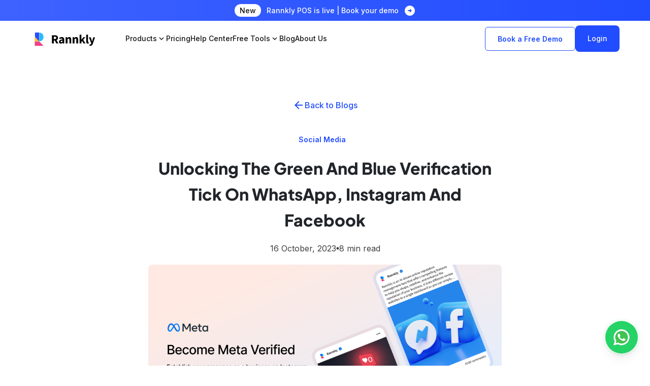

--- FILE ---
content_type: text/html; charset=UTF-8
request_url: https://blog.rannkly.com/unlocking-the-green-and-blue-verification-tick
body_size: 16018
content:
<!DOCTYPE html><html lang="en"><head><script>(function(w, d, s, l, i) {
w[l] = w[l] || [];
w[l].push({
'gtm.start': new Date().getTime(),
event: 'gtm.js'
});
var f = d.getElementsByTagName(s)[0],
j = d.createElement(s),
dl = l != 'dataLayer' ? '&l=' + l : '';
j.async = true;
j.src =
'https://www.googletagmanager.com/gtm.js?id=' + i + dl;
f.parentNode.insertBefore(j, f);
})(window, document, 'script', 'dataLayer', 'GTM-5J3T9WMN');</script><script>! function(f, b, e, v, n, t, s) {
if (f.fbq) return;
n = f.fbq = function() {
n.callMethod ?
n.callMethod.apply(n, arguments) : n.queue.push(arguments)
};
if (!f._fbq) f._fbq = n;
n.push = n;
n.loaded = !0;
n.version = '2.0';
n.queue = [];
t = b.createElement(e);
t.async = !0;
t.src = v;
s = b.getElementsByTagName(e)[0];
s.parentNode.insertBefore(t, s)
}(window, document, 'script',
'https://connect.facebook.net/en_US/fbevents.js');
fbq('init', '1004450380684109');
fbq('track', 'PageView');</script><noscript><img height="1" width="1" style="display:none" src="https://www.facebook.com/tr?id=1004450380684109&ev=PageView&noscript=1" /></noscript><meta charset="utf-8" /><meta http-equiv="X-UA-Compatible" content="IE=edge,chrome=1" /><meta name="viewport" content="width=device-width, initial-scale=1, user-scalable=yes" /><meta name="format-detection" content="telephone=no" /><meta http-equiv="x-dns-prefetch-control" content="on" /><meta name="msapplication-config" content="none" /><meta property="og:title" content="Unlocking Verification On WhatsApp, Instagram, Facebook"><meta property="og:description" content="Unleash the Secrets to Meta Verified Badges on WhatsApp, Facebook and Instagram for Enhanced Credibility and Visibility. Dive into the Process of Acquiring a Paid Meta Verification Subscription."><meta name="keywords" content="Rannkly"><meta property="og:locale" content="en_US" /><meta property="og:type" content="website" /><meta property="og:image" content="https://d316l465hyuswd.cloudfront.net/fit-in/1200x627/blog_images/1697456993unlocking-the-green-and-blue-verification-tick-on-whatsapp-instagram-and-facebook-380x200.png"><meta property="og:url" content="https://blog.rannkly.com/unlocking-the-green-and-blue-verification-tick"><meta property="og:site_name" content="Rannkly - Your All In One Solution For Marketing" /><meta property="og:image:width" content="1200"><meta property="og:image:height" content="627"><meta property="og:image:alt" content="" /><meta name="twitter:card" content="summary_large_image" /><meta property="twitter:title" content="Unlocking Verification On WhatsApp, Instagram, Facebook"><meta property="twitter:description" content="Unleash the Secrets to Meta Verified Badges on WhatsApp, Facebook and Instagram for Enhanced Credibility and Visibility. Dive into the Process of Acquiring a Paid Meta Verification Subscription."><meta name="twitter:site" content="Rannkly - Your All In One Solution For Marketing" /><meta property="twitter:creator" content="@Rannkly"><meta name="twitter:url" content="https://blog.rannkly.com/unlocking-the-green-and-blue-verification-tick" /><meta name="twitter:image" content="https://d316l465hyuswd.cloudfront.net/fit-in/1200x627/assets/images/default-og-image.jpg"><meta name="twitter:image:alt" content="" /><title>Unlocking Verification On WhatsApp, Instagram, Facebook</title><meta name="tag" content="Text"><meta name="csrf-token" content="liV9I6mJ6MEJnptGH8F5ZLEJAy70EvZkmOUeKNs6" /><meta name="base_url" content="https://blog.rannkly.com"><meta name="description" content="Unleash the Secrets to Meta Verified Badges on WhatsApp, Facebook and Instagram for Enhanced Credibility and Visibility. Dive into the Process of Acquiring a Paid Meta Verification Subscription." /><meta name="robots" content="index, follow"><meta name="googlebot" content="index, follow"><meta name="coverage" content="Worldwide" /><meta name="distribution" content="Global" /><meta name="publisher" content="Rannkly"><meta itemprop="name" content="Rannkly" id="sitename" /><link rel="icon" href="https://d7zc54wk8qed4.cloudfront.net/assets/images/favicon.ico" type="image/x-icon"><link rel="shortcut icon" href="https://d7zc54wk8qed4.cloudfront.net/assets/images/favicon.ico" type="image/x-icon"><link rel="canonical" href="https://blog.rannkly.com/unlocking-the-green-and-blue-verification-tick" /><meta http-equiv="Content-Language" content="en-US"><meta name="author" content="Rannkly"><link rel="alternate" hreflang="en" href="https://blog.rannkly.com/unlocking-the-green-and-blue-verification-tick" /><link href="/marketing/v2/css/app.css?id=57e111421c7674737cd9be29e8aab649" rel="stylesheet" type="text/css"><link rel="preload" as="image" href="https://d316l465hyuswd.cloudfront.net/assets/images/home-hero-image@1080w.webp"></head><script type="application/ld+json">{
"@context": "https://schema.org/",
"@type": "WebSite",
"name": "Rannkly",
"url": "https://rannkly.com/",
"potentialAction": {
"@type": "SearchAction",
"target": "https://blog.rannkly.com/{search_term_string}",
"query-input": "required name=search_term_string"
}
}</script><body data-page=><noscript><iframe src="https://www.googletagmanager.com/ns.html?id=GTM-5J3T9WMN" height="0" width="0" style="display:none;visibility:hidden"></iframe></noscript><header id="header" class=" "><div class="announcement"><span class="new-chip">New</span><a href="/pos" target="_blank">Rannkly POS is live | Book your demo</a><span class="material-icons">arrow_circle_right</span></div><nav class="navbar navbar-expand-lg  "><div class="container-fluid p-0 "><div class="mobile-menu"><a class="navbar-brand rannkly-logo" href="https://www.rannkly.com" title="Rannkly Home Link"><img src="https://d7zc54wk8qed4.cloudfront.net/assets/images/logo.svg" alt="Rannkly Logo" width="137" height="28" /></a><div class="d-flex align-items-center"><button class="navbar-toggler" type="button" data-bs-toggle="collapse" data-bs-target="#navbarNav" role="button" aria-controls="navbarNav" aria-expanded="false" title="Toggle navigation"></button></div></div><div class="collapse navbar-collapse" id="navbarNav"><ul class="navbar-nav me-auto mb-2 mb-lg-0 mobileViewMenu"><li class="nav-item dropdownItem hide-in-desktop"><a role="button" class="nav-link"
href=https://www.rannkly.com title="Home">Home</a></li><li class="nav-item dropdownItem product-menu-wrapper"><a role="button" class="nav-link" title="Products">Products<span class="material-icons">expand_more</span></a><div class="dropdownMenu"><div class="product-menu"><ul><li id=first class="product-list active"><div class="product-item review">Review Management</div><div class="right"><div class="about-product-item review"><img src="https://d7zc54wk8qed4.cloudfront.net/assets/images/product-reputation-management-symbol.svg" alt="Review Management icon" loading="lazy" /><div><h6 class="subHeading2 bold600 mb-0">Review Management</h6><p class="subHeading3  m-0 ">Enhance sales by collecting, monitoring, analyzing, and responding to customer reviews with advanced AI assistance.</p></div></div><div class="content-wrapper"><a class="product-nav-item" href=https://www.rannkly.com/products/review-management ><div class="content"><div class="icon"><span class=material-icons>stars</span></div><div><h6 class="subHeading2 bold600 mb-0">Overview</h6><p>Elevate your business&#039;s visibility by ranking higher and drawing more clientele.</p></div></div></a><a class="product-nav-item" href=https://www.rannkly.com/products/review-management#review_replies ><div class="content"><div class="icon"><span class=material-icons>reply_all</span></div><div><h6 class="subHeading2 bold600 mb-0">Review Replies</h6><p>Manage and respond to feedback through a unified inbox.</p></div></div></a><a class="product-nav-item" href=https://www.rannkly.com/products/review-management#review_analysis ><div class="content"><div class="icon"><span class=material-icons>auto_graph</span></div><div><h6 class="subHeading2 bold600 mb-0">Review Analysis</h6><p>Gain critical insights from reviews to foster exceptional customer experiences.</p></div></div></a><a class="product-nav-item" href=https://www.rannkly.com/products/review-management#queries ><div class="content"><div class="icon"><span class=material-icons-outlined>help_center</span></div><div><h6 class="subHeading2 bold600 mb-0">Business Questions</h6><p>Address and respond to all your business inquiries from a single comprehensive inbox.</p></div></div></a><a class="product-nav-item" href=https://www.rannkly.com/products/review-management#competitor_analysis ><div class="content"><div class="icon"><span class=material-icons-outlined>assessment</span></div><div><h6 class="subHeading2 bold600 mb-0">Competitor Analysis</h6><p>Ascertain your industry standing and harness competitive intelligence to secure a strategic advantage.</p></div></div></a><a class="product-nav-item" href=https://www.rannkly.com/products/review-management#automated_responses ><div class="content"><div class="icon"><span class=material-icons-outlined>flash_auto</span></div><div><h6 class="subHeading2 bold600 mb-0">Automated Responses</h6><p>Leverage AI-powered Rannkly Automation to efficiently respond to customer reviews.</p></div></div></a><a class="product-nav-item" href=https://www.rannkly.com/products/review-management/pricing ><div class="content"><div class="icon"><span class=material-icons-outlined>monetization_on</span></div><div><h6 class="subHeading2 bold600 mb-0">Review Pricing Plan</h6><p>Review Management Pricing and empower your business. Maximize sales with advanced AI assistance in collecting, monitoring, analyzing, and responding to customer reviews</p></div></div></a></div></div></li><li class="product-list"><div class="product-item social">Social Media Management</div><div class="right"><div class="about-product-item social"><img src="https://d7zc54wk8qed4.cloudfront.net/assets/images/product-social-media-symbol.svg" alt="Social Media Management icon" loading="lazy" /><div><h6 class="subHeading2 bold600 mb-0">Social Media Management</h6><p class="subHeading3  m-0 ">Boost your sales and enhance your brand presence with AI-powered tools Social Manage posts, reputation, and reporting across locations.</p></div></div><div class="content-wrapper"><a class="product-nav-item" href=https://www.rannkly.com/products/social-media-management ><div class="content"><div class="icon"><span class=material-icons>stars</span></div><div><h6 class="subHeading2 bold600 mb-0">Overview</h6><p>Expand your social media reach across all locations with advanced solutions for mass publishing, vigilant brand monitoring, and detailed analytics reporting.</p></div></div></a><a class="product-nav-item" href=https://www.rannkly.com/products/social-media-management/social-compose ><div class="content"><div class="icon"><span class=material-icons-outlined>schedule_send</span></div><div><h6 class="subHeading2 bold600 mb-0">Compose</h6><p>Effortlessly create, personalize, schedule, and publish posts in bulk to keep your audience engaged and your content strategy on point.</p></div></div></a><a class="product-nav-item" href=https://www.rannkly.com/products/social-media-management/social-monitoring ><div class="content"><div class="icon"><span class=material-icons-outlined>assessment</span></div><div><h6 class="subHeading2 bold600 mb-0">Monitoring &amp; Analyzing</h6><p>Maintain a convenient overview and interaction with your audience through a centralized inbox, streamlining your response process.</p></div></div></a><a class="product-nav-item" href=https://www.rannkly.com/products/social-media-management#content_planner ><div class="content"><div class="icon"><span class=material-icons-outlined>edit_calendar</span></div><div><h6 class="subHeading2 bold600 mb-0">Calendar Planner</h6><p>Gain a comprehensive perspective on your social media scheduling, with easy-to-apply filters for date, status, channel, location, and region, for seamless content management.</p></div></div></a><a class="product-nav-item" href=https://www.rannkly.com/products/social-media-management/social-monitoring#comments ><div class="content"><div class="icon"><span class=material-icons-outlined>forum</span></div><div><h6 class="subHeading2 bold600 mb-0">Comments</h6><p>Deploy AI to provide timely and appropriate responses to customer comments across all your social media channels, enhancing interaction and customer satisfaction.</p></div></div></a><a class="product-nav-item" href=https://www.rannkly.com/products/social-media-management/pricing ><div class="content"><div class="icon"><span class=material-icons-outlined>monetization_on</span></div><div><h6 class="subHeading2 bold600 mb-0">Social Media Pricing Plan</h6><p>Social Media Management Pricing to elevate your brand. Boost sales and enhance your online presence with AI-powered tools for post management, reputation building, and reporting</p></div></div></a></div></div></li><li class="product-list"><div class="product-item campiang">Campaign Management</div><div class="right"><div class="about-product-item campiang"><img src="https://d7zc54wk8qed4.cloudfront.net/assets/images/product-campaigns-symbol.svg" alt="Campaign Management icon" loading="lazy" /><div><h6 class="subHeading2 bold600 mb-0">Campaign Management</h6><p class="subHeading3  m-0 ">Unifying Your Marketing Efforts</p></div></div><div class="content-wrapper"><a class="product-nav-item" href=https://www.rannkly.com/products/campaign-management ><div class="content"><div class="icon"><span class=material-icons>stars</span></div><div><h6 class="subHeading2 bold600 mb-0">Overview</h6><p>Maximize your marketing strategy with an integrated management platform designed to streamline and orchestrate all your campaign activities across multiple channels.</p></div></div></a><a class="product-nav-item" href=https://www.rannkly.com/products/campaign-management#sms_campaign ><div class="content"><div class="icon"><span class=material-icons-outlined>chat</span></div><div><h6 class="subHeading2 bold600 mb-0">Sms Campaign</h6><p>Directly engage with your customers through instant, high-open-rate SMS campaigns that are personal, effective, and tailored to deliver just the right message at the right time.</p></div></div></a><a class="product-nav-item" href=https://www.rannkly.com/products/campaign-management#whatsapp_campaign ><div class="content"><div class="icon"><span class=material-icons-outlined>assessment</span></div><div><h6 class="subHeading2 bold600 mb-0">Whatsapp Campaign</h6><p>Explore the vast potential of WhatsApp, a messaging giant with worldwide reach, to connect with customers in a highly effective and conversational manner.</p></div></div></a><a class="product-nav-item" href=https://www.rannkly.com/products/campaign-management#email_campaign ><div class="content"><div class="icon"><span class=material-icons-outlined>mail_outline</span></div><div><h6 class="subHeading2 bold600 mb-0">Email Campaign</h6><p>Streamline your marketing efforts with automation, setting up drip campaigns, behavioral triggers, and scheduled newsletters that keep your subscribers engaged and informed.</p></div></div></a><a class="product-nav-item" href=https://www.rannkly.com/products/campaign-management#messaging_templates ><div class="content"><div class="icon"><span class=material-icons-outlined>article</span></div><div><h6 class="subHeading2 bold600 mb-0">Messaging Templates</h6><p>Access a diverse collection of ready-to-use messaging templates that will accelerate your campaign setup, while still allowing room for customization.</p></div></div></a><a class="product-nav-item" href=https://www.rannkly.com/products/campaign-management#customer_contacts ><div class="content"><div class="icon"><span class=material-icons>support_agent</span></div><div><h6 class="subHeading2 bold600 mb-0">Customer Contacts</h6><p>Customize your own email and WhatsApp templates to create a personalized design.</p></div></div></a><a class="product-nav-item" href=https://www.rannkly.com/products/campaign-management/pricing ><div class="content"><div class="icon"><span class=material-icons-outlined>monetization_on</span></div><div><h6 class="subHeading2 bold600 mb-0">Campaign Pricing Plan</h6><p>Elevate customer engagement with Rannkly Mass Texting Service. Personalize texts to boost revenue and connect with your audience.</p></div></div></a></div></div></li><li class="product-list"><div class="product-item message">Messaging Management</div><div class="right"><div class="about-product-item message"><img src="https://d7zc54wk8qed4.cloudfront.net/assets/images/product-messaging-symbol.svg" alt="Messaging Management icon" loading="lazy" /><div><h6 class="subHeading2 bold600 mb-0">Messaging Management</h6><p class="subHeading3  m-0 ">Centralized Communication Command Center</p></div></div><div class="content-wrapper"><a class="product-nav-item" href=https://www.rannkly.com/products/messaging-management ><div class="content"><div class="icon"><span class=material-icons>stars</span></div><div><h6 class="subHeading2 bold600 mb-0">Overview</h6><p>Dive into an overview of complete messaging management that brings your entire communication landscape into focus.</p></div></div></a><a class="product-nav-item" href=https://www.rannkly.com/products/messaging-management#unified_inbox ><div class="content"><div class="icon"><span class=material-icons-outlined>schedule_send</span></div><div><h6 class="subHeading2 bold600 mb-0">Unified Inbox</h6><p>Break down the barriers between different messaging platforms with our Unified Inbox, designed to simplify your workflow.</p></div></div></a><a class="product-nav-item" href=https://www.rannkly.com/products/messaging-management ><div class="content"><div class="icon"><span class=material-icons-outlined>list_alt</span></div><div><h6 class="subHeading2 bold600 mb-0">Contact Management</h6><p>Organize and manage your contacts like a pro, with advanced filtering and profiling tools that allow you to categorize and segment customer information effectively.</p></div></div></a><a class="product-nav-item" href=https://www.rannkly.com/products/messaging-management#chatbot ><div class="content"><div class="icon"><span class=material-icons-outlined>edit_calendar</span></div><div><h6 class="subHeading2 bold600 mb-0">Chatbots</h6><p>Turbocharge your customer interactions with intelligent chatbots.</p></div></div></a><a class="product-nav-item" href=https://www.rannkly.com/products/messaging-management/pricing ><div class="content"><div class="icon"><span class=material-icons-outlined>monetization_on</span></div><div><h6 class="subHeading2 bold600 mb-0">Messaging Pricing Plan</h6><p>Explore Rannkly Messaging Management Pricing and enhance communication efficiency. Choose from affordable plans designed to streamline messaging activities and optimize your business communication strategy.</p></div></div></a></div></div></li><li class="product-list"><div class="product-item ticket">Ticketing Management</div><div class="right"><div class="about-product-item ticket"><img src="https://d7zc54wk8qed4.cloudfront.net/assets/images/product-ticketing-symbol.svg" alt="Ticketing Management icon" loading="lazy" /><div><h6 class="subHeading2 bold600 mb-0">Ticketing Management</h6><p class="subHeading3  m-0 ">Streamline Your Customer Support</p></div></div><div class="content-wrapper"><a class="product-nav-item" href=https://www.rannkly.com/products/ticketing-management ><div class="content"><div class="icon"><span class=material-icons>stars</span></div><div><h6 class="subHeading2 bold600 mb-0">Overview</h6><p>Resolve concerns proactively and maintain the highest levels of customer satisfaction with real-time issue management.</p></div></div></a><a class="product-nav-item" href=https://www.rannkly.com/products/ticketing-management#analytical_management_system ><div class="content"><div class="icon"><span class=material-icons-outlined>bar_chart</span></div><div><h6 class="subHeading2 bold600 mb-0">Analytics</h6><p>Leverage powerful analytics to uncover trends and patterns in customer support requests.</p></div></div></a><a class="product-nav-item" href=https://www.rannkly.com/products/ticketing-management#custom_integration ><div class="content"><div class="icon"><span class=material-icons-outlined>local_activity</span></div><div><h6 class="subHeading2 bold600 mb-0">Custom Integration</h6><p>Create a bespoke support ecosystem with custom integrations that fit your unique business processes.</p></div></div></a><a class="product-nav-item" href=https://www.rannkly.com/products/ticketing-management#customer_complaints ><div class="content"><div class="icon"><span class=material-icons-outlined>local_activity</span></div><div><h6 class="subHeading2 bold600 mb-0">Customer Complaints</h6><p>View every customer complaint as an opportunity to impress and retain.</p></div></div></a><a class="product-nav-item" href=https://www.rannkly.com/products/ticketing-management ><div class="content"><div class="icon"><span class=material-icons-outlined>rate_review</span></div><div><h6 class="subHeading2 bold600 mb-0">Reviews &amp; Feedbacks</h6><p>Convert the valuable input from customer reviews and feedback into a source for continuous improvement</p></div></div></a><a class="product-nav-item" href=https://www.rannkly.com/products/ticketing-management#ticket_automation ><div class="content"><div class="icon"><span class=material-icons-outlined>hdr_auto</span></div><div><h6 class="subHeading2 bold600 mb-0">Ticket Automation</h6><p>Elevate your support with our ticket automation capabilities, ensuring that each customer query is acknowledged and routed to the right team instantly.</p></div></div></a><a class="product-nav-item" href=https://www.rannkly.com/products/ticketing-management/pricing ><div class="content"><div class="icon"><span class=material-icons-outlined>monetization_on</span></div><div><h6 class="subHeading2 bold600 mb-0">Ticketing Pricing Plan</h6><p>Explore Rannkly Ticketing Management Pricing to streamline support operations. Choose from affordable plans designed to efficiently manage tickets, prioritize tasks, and enhance overall customer satisfaction</p></div></div></a></div></div></li><li class="product-list"><div class="product-item form">Rannkly Forms</div><div class="right"><div class="about-product-item form"><img src="https://d7zc54wk8qed4.cloudfront.net/assets/images/product-forms-symbol.svg" alt="Rannkly Forms icon" loading="lazy" /><div><h6 class="subHeading2 bold600 mb-0">Rannkly Forms</h6><p class="subHeading3  m-0 ">Simplified Data Gathering,Introducing Rannkly Forms - the fun, fuss-free way to collect the information you need.</p></div></div><div class="content-wrapper"><a class="product-nav-item" href=https://www.rannkly.com/products/rannkly-forms ><div class="content"><div class="icon"><span class=material-icons>stars</span></div><div><h6 class="subHeading2 bold600 mb-0">Overview</h6><p>Say goodbye to dull forms and welcome a world where style meets functionality, making every submission an opportunity to gather valuable insights with ease.</p></div></div></a><a class="product-nav-item" href=https://www.rannkly.com/products/rannkly-forms#customer_complaints ><div class="content"><div class="icon"><span class=material-icons-outlined>people_alt</span></div><div><h6 class="subHeading2 bold600 mb-0">Customer Complaints</h6><p>Design your customer complaint forms with not just functionality, but empathy.</p></div></div></a><a class="product-nav-item" href=https://www.rannkly.com/products/rannkly-forms#survey_forms ><div class="content"><div class="icon"><span class=material-icons-outlined>article</span></div><div><h6 class="subHeading2 bold600 mb-0">Survey</h6><p>Engage your customers with surveys that demand attention instead of indifference.</p></div></div></a><a class="product-nav-item" href=https://www.rannkly.com/products/rannkly-forms#feedbacks_forms ><div class="content"><div class="icon"><span class=material-icons-outlined>rate_review</span></div><div><h6 class="subHeading2 bold600 mb-0">Feedbacks</h6><p>Open a window to your customers&#039; thoughts with feedback forms designed to make every voice heard.</p></div></div></a><a class="product-nav-item" href=https://www.rannkly.com/products/rannkly-forms/pricing ><div class="content"><div class="icon"><span class=material-icons-outlined>monetization_on</span></div><div><h6 class="subHeading2 bold600 mb-0">Forms Pricing Plan</h6><p>Discover Rannkly Forms Pricing to optimize data handling. Select plans tailored to enhance efficiency in form creation, submissions, and data management, ensuring seamless integration into your business processes.</p></div></div></a></div></div></li><li class="product-list"><div class="product-item widget">Website Widgets</div><div class="right"><div class="about-product-item widget"><img src="https://d7zc54wk8qed4.cloudfront.net/assets/images/product-website-widgets-symbol.svg" alt="Website Widgets icon" loading="lazy" /><div><h6 class="subHeading2 bold600 mb-0">Website Widgets</h6><p class="subHeading3  m-0 ">Elevate your website functionality and appeal with our range of user-friendly website widgets.</p></div></div><div class="content-wrapper"><a class="product-nav-item" href=https://www.rannkly.com/products/website-widgets ><div class="content"><div class="icon"><span class=material-icons>stars</span></div><div><h6 class="subHeading2 bold600 mb-0">Overview</h6><p>Find the perfect blend of simplicity and power with our collection of website widgets.</p></div></div></a><a class="product-nav-item" href=https://www.rannkly.com/products/website-widgets#social_widgets ><div class="content"><div class="icon"><span class=material-icons>language</span></div><div><h6 class="subHeading2 bold600 mb-0">Social</h6><p>Connect and Convert with Social Widgets</p></div></div></a><a class="product-nav-item" href=https://www.rannkly.com/products/website-widgets#rating_reviews_widgets ><div class="content"><div class="icon"><span class=material-icons>star_rate</span></div><div><h6 class="subHeading2 bold600 mb-0">Reviews</h6><p>Build Trust with Authentic Reviews</p></div></div></a><a class="product-nav-item" href=https://www.rannkly.com/products/website-widgets#chatbot_widgets ><div class="content"><div class="icon"><span class=material-icons>smart_toy</span></div><div><h6 class="subHeading2 bold600 mb-0">Chatbot</h6><p>Intelligent Interactions that Convert</p></div></div></a><a class="product-nav-item" href=https://www.rannkly.com/products/website-widgets#forms_widgets ><div class="content"><div class="icon"><span class=material-icons>article</span></div><div><h6 class="subHeading2 bold600 mb-0">Forms</h6><p>Forms that Invite Participation</p></div></div></a><a class="product-nav-item" href=https://www.rannkly.com/products/website-widgets#live_chat_widgets ><div class="content"><div class="icon"><span class=material-icons>mark_unread_chat_alt</span></div><div><h6 class="subHeading2 bold600 mb-0">Live Chat</h6><p>Real-Time Engagement, Real Results</p></div></div></a><a class="product-nav-item" href=https://www.rannkly.com/products/website-widgets/pricing ><div class="content"><div class="icon"><span class=material-icons-outlined>monetization_on</span></div><div><h6 class="subHeading2 bold600 mb-0">Widgets Pricing Plan</h6><p>Enhance your website with the best free widgets and plugins from Rannkly. Enjoy a flawless experience, premium support, and ease of installation.</p></div></div></a></div></div></li><li class="product-list"><div class="product-item review">POS</div><div class="right"><div class="about-product-item review"><img src="https://d7zc54wk8qed4.cloudfront.net/assets/images/pos/rannkly-symbol.svg" alt="POS icon" loading="lazy" /><div><h6 class="subHeading2 bold600 mb-0">POS</h6><p class="subHeading3  m-0 ">A smart point-of-sale system that simplifies orders, billing, payments, and inventory while giving real-time sales insights to boost efficiency and profits.</p></div></div><div class="content-wrapper"><a class="product-nav-item" href=https://www.rannkly.com/pos#billing-order-management target="_blank" ><div class="content"><div class="icon"><span class=material-icons>receipt_long</span></div><div><h6 class="subHeading2 bold600 mb-0">Billing &amp; Order Management</h6><p>Simplify transactions, speed up service, and minimize errors.</p></div></div></a><a class="product-nav-item" href=https://www.rannkly.com/pos#kot-kds target="_blank" ><div class="content"><div class="icon"><span class=material-icons>kitchen</span></div><div><h6 class="subHeading2 bold600 mb-0">Kot &amp; Kds</h6><p>Ensure accurate and timely order preparation</p></div></div></a><a class="product-nav-item" href=https://www.rannkly.com/pos#customer-loyalty-crm target="_blank" ><div class="content"><div class="icon"><span class=material-icons>favorite</span></div><div><h6 class="subHeading2 bold600 mb-0">Customer Loyalty &amp; Crm</h6><p>Build lasting relationships with your customers</p></div></div></a><a class="product-nav-item" href=https://www.rannkly.com/pos#feedback-whatsapp target="_blank" ><div class="content"><div class="icon"><span class=material-icons>chat</span></div><div><h6 class="subHeading2 bold600 mb-0">Feedback On Whatsapp</h6><p>Collect customer feedback instantly</p></div></div></a><a class="product-nav-item" href=https://www.rannkly.com/pos#inventory-stock-control target="_blank" ><div class="content"><div class="icon"><span class=material-icons>inventory_2</span></div><div><h6 class="subHeading2 bold600 mb-0">Inventory &amp; Stock Control</h6><p>Keep track of every ingredient in real-time</p></div></div></a><a class="product-nav-item" href=https://www.rannkly.com/pos#online-ordering-integration target="_blank" ><div class="content"><div class="icon"><span class=material-icons>shopping_cart</span></div><div><h6 class="subHeading2 bold600 mb-0">Online Ordering Integration</h6><p>Centralize all online and offline orders</p></div></div></a><a class="product-nav-item" href=https://www.rannkly.com/pos#menu-pricing-management target="_blank" ><div class="content"><div class="icon"><span class=material-icons>restaurant_menu</span></div><div><h6 class="subHeading2 bold600 mb-0">Menu &amp; Pricing Management</h6><p>Control your menu and pricing with ease</p></div></div></a><a class="product-nav-item" href=https://www.rannkly.com/pos#website-builder target="_blank" ><div class="content"><div class="icon"><span class=material-icons>web</span></div><div><h6 class="subHeading2 bold600 mb-0">Website Builder</h6><p>Create your own website in minutes — no coding needed</p></div></div></a></div></div></li></ul></div></div></li><li class="nav-item dropdownItem "><a role="button" class="nav-link"
href=https://www.rannkly.com/pricing title="Pricing">Pricing</a></li><li class="nav-item dropdownItem "><a role="button" class="nav-link"
href=https://www.rannkly.com/help-center title="Help Center">Help Center</a></li><li class="nav-item dropdownItem free-tool-menu-wrapper"><a role="button" class="nav-link" title="Free Tools">Free Tools<span class="material-icons">expand_more</span></a><div class="freeToolMenu"><div class="innerMenu"><a class="menuItem" href="https://www.rannkly.com/reputation-calculator"                             ><div class="img-container"><span class="material-icons material-icons blueIcon">stars</span></div><div class="right-content"><div class="titleMain">Reputation Calculator</div><div class="descMain">Check your brand’s online reputation score and see how you can improve.</div></div></a><a class="menuItem" href="https://digitalmenu.rannkly.com/" target="_blank"             ><div class="img-container"><span class="material-icons material-icons orangeIcon">restaurant</span></div><div class="right-content"><div class="titleMain">Digital Menu<span class="material-icons">open_in_new</span></div><div class="descMain">Create eye-catching digital menus that boost sales and cut costs.</div></div></a></div></div></li><li class="nav-item dropdownItem "><a role="button" class="nav-link" target="_blank"                                     href=https://blog.rannkly.com title="Blog">Blog</a></li><li class="nav-item dropdownItem "><a role="button" class="nav-link"
href=https://www.rannkly.com/about title="About Us">About Us</a></li></ul><div><ul class="navbar-nav gap-3 align-items-center buttonsWrapper"><li><a class="demo-btn" aria-current="page" href="https://widgets.rannkly.com/widgets/embed/appointment/68cd15b3c601861ce1c3ccaf" target="_blank" title="Book a Free Demo">Book a Free Demo</a></li><li><a class="primary-btn " aria-current="page" href="https://app.rannkly.com/login" target="_blank" title="Login Page Link">Login</a></li></ul></div></div></div></nav></header><section class="blog-details-page-wrapper"><div class="container"><div class="titles"><a href="https://blog.rannkly.com" class="text-btn3" title="Back to Blogs Page"><span class="material-icons">arrow_back</span><span class="text">Back to Blogs</span></a></div><div class="blog-details-section"><div class="keyword-sec"><a href="https://blog.rannkly.com/category/social-media" class="text-btn2 keyword-item keyword-item-red" title="Social Media Page"><span class="text">Social Media</span></a></div><h1 class="heading1">Unlocking The Green And Blue Verification Tick On WhatsApp, Instagram And Facebook</h1><p class="subHeading1 dateTime"><span>16 October, 2023</span><span class="material-icons dot">lens</span><span>8 min read</span></p><div class="blog-details-img-sec"><img src="https://d7zc54wk8qed4.cloudfront.net/blog_images/1697456993unlocking-the-green-and-blue-verification-tick-on-whatsapp-instagram-and-facebook-1000x550.png" alt="Unlocking the Green and Blue Verification Tick on WhatsApp, Instagram and Facebook"></div><div class="blog-content"><p><span style="font-size:13pt"><span style="font-family:Arial,sans-serif"><span style="color:#000000"><strong>&ldquo;Verification is not about being famous, it&#39;s about being credible.&rdquo;</strong></span></span></span></p><p style="text-align:right"><span style="font-size:13pt"><span style="font-family:Arial,sans-serif"><span style="color:#000000"><strong>Yoel Roth</strong></span></span></span></p><p>&nbsp;</p><p><span style="font-size:13pt"><span style="font-family:Arial,sans-serif"><span style="color:#000000">WhatsApp, Instagram, and Facebook are three of the most prominent and widely used social media platforms, each with its unique features and purposes. These Platforms play a significant role in shaping the way people communicate, share content, and connect with others in the digital age.</span></span></span></p><p>&nbsp;</p><p><span style="font-size:13pt"><span style="font-family:Arial,sans-serif"><span style="color:#000000">All these three platforms owned by Meta Platforms Inc. are influential social media platforms, each serving distinct purposes. WhatsApp is a privacy-focused messaging app with encrypted communication.</span></span></span></p><p>&nbsp;</p><p><span style="font-size:13pt"><span style="font-family:Arial,sans-serif"><span style="color:#000000">Instagram is renowned for visual content sharing, influencer culture, and discovery and Facebook offers a comprehensive social networking experience, connecting friends, sharing news, and supporting businesses.</span></span></span></p><p>&nbsp;</p><p><span style="font-size:13pt"><span style="font-family:Arial,sans-serif"><span style="color:#000000">Together, they have changed the way we talk and connect online, even though there are still problems with keeping things private and managing what gets shared.WhatsApp, Instagram, and Facebook serve as indispensable tools for businesses in today&#39;s era of technology.</span></span></span></p><p>&nbsp;</p><p><span style="font-size:13pt"><span style="font-family:Arial,sans-serif"><span style="color:#000000"><strong>WhatsApp</strong>facilitates direct customer communication, transactional messaging, and product catalogue display.</span></span></span></p><p>&nbsp;</p><p><span style="font-size:13pt"><span style="font-family:Arial,sans-serif"><span style="color:#000000"><strong>Instagram</strong>offers a visually engaging platform for brand promotion, influencer collaboration, and e-commerce through features like Shopping Tags.</span></span></span></p><p>&nbsp;</p><p><span style="font-size:13pt"><span style="font-family:Arial,sans-serif"><span style="color:#000000"><strong>Facebook</strong>helps businesses be online, advertise to specific people, and create communities in Groups. Businesses can grow, talk to customers, and sell things better using Facebook. They also learn from data to improve how they sell and grow.</span></span></span></p><p>&nbsp;</p><p><span style="font-size:20pt"><span style="font-family:Arial,sans-serif"><span style="color:#000000"><strong>WhatsApp</strong></span></span></span></p><p>&nbsp;</p><p><span style="font-size:20pt"><span style="font-family:Arial,sans-serif"><span style="color:#000000"><strong><img alt="whatsapp" src="https://d7zc54wk8qed4.cloudfront.net/blog_images/whatsapp.png" /></strong></span></span></span></p><p>&nbsp;</p><p><span style="font-size:13pt"><span style="font-family:Arial,sans-serif"><span style="color:#000000">WhatsApp is primarily a messaging app that allows users to send text messages and voice messages, make voice and video calls, and share multimedia content such as photos, videos, and documents. For business nowadays it plays a very important role because lots of people use WhatsApp and it is a good tool to connect and communicate with customers.</span></span></span></p><p>&nbsp;</p><p><span style="font-size:15pt"><span style="font-family:Arial,sans-serif"><span style="color:#000000"><strong>End-to-End Encryption</strong></span></span></span></p><p>&nbsp;</p><p><span style="font-size:13pt"><span style="font-family:Arial,sans-serif"><span style="color:#000000">WhatsApp has established a reputation for its strong commitment to privacy and security. It uses end-to-end encryption, ensuring that only the sender and receiver can read the messages, making it a preferred choice for confidential communication.</span></span></span></p><p>&nbsp;</p><p><span style="font-size:15pt"><span style="font-family:Arial,sans-serif"><span style="color:#000000"><strong>Global Reach</strong></span></span></span></p><p>&nbsp;</p><p><span style="font-size:13pt"><span style="font-family:Arial,sans-serif"><span style="color:#000000">WhatsApp has a massive user base with over 2.5 billion monthly active users worldwide, making it a vital communication tool for people across cultures and borders.</span></span></span></p><p>&nbsp;</p><p><span style="font-size:15pt"><span style="font-family:Arial,sans-serif"><span style="color:#000000"><strong>Business Integration</strong></span></span></span></p><p>&nbsp;</p><p><span style="font-size:13pt"><span style="font-family:Arial,sans-serif"><span style="color:#000000">WhatsApp also offers business features, enabling companies to connect with their customers, provide customer support, and even facilitate transactions through WhatsApp Business.</span></span></span></p><p>&nbsp;</p><p><span style="font-size:20pt"><span style="font-family:Arial,sans-serif"><span style="color:#000000"><strong>Instagram</strong></span></span></span></p><p>&nbsp;</p><p><span style="font-size:20pt"><span style="font-family:Arial,sans-serif"><span style="color:#000000"><strong><img alt="instagram" src="https://d7zc54wk8qed4.cloudfront.net/blog_images/instagram.png" /></strong></span></span></span></p><p>&nbsp;</p><p><span style="font-size:13pt"><span style="font-family:Arial,sans-serif"><span style="color:#000000">Instagram is a visual-centric platform designed for sharing photos and short videos. It also features Stories, and Reels for short video content. It&#39;s a very important tool for businesses to connect with customers, show them their products and services and engage customers with business.</span></span></span></p><p>&nbsp;</p><p><span style="font-size:15pt"><span style="font-family:Arial,sans-serif"><span style="color:#000000"><strong>Photo and video content</strong></span></span></span></p><p>&nbsp;</p><p><span style="font-size:13pt"><span style="font-family:Arial,sans-serif"><span style="color:#000000">Instagram is known for its focus on Visual content, with a wide range of filters and editing tools that allow users to enhance and personalise their content. Creating high-quality videos and photos can help your business grow faster. High-quality content attracts more people and can quickly reach a larger audience. When your videos and photos are excellent, more people will engage with them, boosting your business&#39;s popularity in a short amount of time.</span></span></span></p><p>&nbsp;</p><p><span style="font-size:15pt"><span style="font-family:Arial,sans-serif"><span style="color:#000000"><strong>Influencer Culture</strong></span></span></span></p><p>&nbsp;</p><p><span style="font-size:13pt"><span style="font-family:Arial,sans-serif"><span style="color:#000000">Instagram has given rise to influencer culture, where individuals and brands leverage the platform to build and monetize their brands, often collaborating with businesses for promotions.</span></span></span></p><p>&nbsp;</p><p><span style="font-size:13pt"><span style="font-family:Arial,sans-serif"><span style="color:#000000">collaborating with popular influencers can greatly boost your brand&#39;s visibility. If these influencers have lots of followers, they can introduce your brand to new audiences. This exposure can drive a lot of traffic to your online platforms. Working with influencers is a quick and effective way to reach a large audience in less time.</span></span></span></p><p>&nbsp;</p><p><span style="font-size:15pt"><span style="font-family:Arial,sans-serif"><span style="color:#000000"><strong>Explore and Discover</strong></span></span></span></p><p>&nbsp;</p><p><span style="font-size:13pt"><span style="font-family:Arial,sans-serif"><span style="color:#000000">The Explore tab on Instagram helps users discover new content and accounts based on their interests, making it an engaging platform for exploration. The Explore page doesn&#39;t just show things you like, it also shows what&#39;s popular and unique. You might find interesting content there even if you didn&#39;t know you were looking for it.</span></span></span></p><p>&nbsp;</p><p><span style="font-size:20pt"><span style="font-family:Arial,sans-serif"><span style="color:#000000"><strong>Facebook</strong></span></span></span></p><p>&nbsp;</p><p><span style="font-size:20pt"><span style="font-family:Arial,sans-serif"><span style="color:#000000"><strong><img alt="facebook" src="https://d7zc54wk8qed4.cloudfront.net/blog_images/facebook.png" /></strong></span></span></span></p><p>&nbsp;</p><p><span style="font-size:13pt"><span style="font-family:Arial,sans-serif"><span style="color:#000000">Facebook is a comprehensive social networking platform that offers a wide range of features, including personal profiles, news feeds, groups, events, marketplace, and more.</span></span></span></p><p>&nbsp;</p><p><span style="font-size:15pt"><span style="font-family:Arial,sans-serif"><span style="color:#000000"><strong>Connecting with Friends and Family</strong></span></span></span></p><p>&nbsp;</p><p><span style="font-size:13pt"><span style="font-family:Arial,sans-serif"><span style="color:#000000">Facebook started as a platform to connect with friends and family and remains a primary means for people to stay in touch, share life updates, and reminisce about memories.</span></span></span></p><p>&nbsp;</p><p><span style="font-size:15pt"><span style="font-family:Arial,sans-serif"><span style="color:#000000"><strong>Advertising and Business Pages</strong></span></span></span></p><p>&nbsp;</p><p><span style="font-size:13pt"><span style="font-family:Arial,sans-serif"><span style="color:#000000">Businesses utilise Facebook for advertising and creating official pages to interact with customers, share updates, and promote products or services.</span></span></span></p><p>&nbsp;</p><p><span style="font-size:13pt"><span style="font-family:Arial,sans-serif"><span style="color:#000000"><strong>Certainly, let&#39;s discuss the verification processes for these three Meta platforms: WhatsApp, Instagram, and Facebook.</strong></span></span></span></p><p>&nbsp;</p><p><span style="font-size:20pt"><span style="font-family:Arial,sans-serif"><span style="color:#000000"><strong>Meta Verification</strong></span></span></span></p><p>&nbsp;</p><p><span style="font-size:13pt"><span style="font-family:Arial,sans-serif"><span style="color:#000000">Indeed, for businesses, getting verified on Meta platforms like WhatsApp, online Instagram, and Facebook is crucial for building trust and credibility with their customers. Each platform follows its verification method.</span></span></span></p><p>&nbsp;</p><p><span style="font-size:15pt"><span style="font-family:Arial,sans-serif"><span style="color:#000000"><strong>WhatsApp</strong></span></span></span></p><p>&nbsp;</p><p><span style="font-size:13pt"><span style="font-family:Arial,sans-serif"><span style="color:#000000">To get verified on WhatsApp, businesses need a business account and can apply for the green tick verification, which signifies that they are a legitimate business.The process might necessitate a few days to reach its conclusion.</span></span></span></p><p>&nbsp;</p><p><span style="font-size:15pt"><span style="font-family:Arial,sans-serif"><span style="color:#000000"><strong>Instagram and Facebook</strong></span></span></span></p><p>&nbsp;</p><p><span style="font-size:13pt"><span style="font-family:Arial,sans-serif"><span style="color:#000000">Having the verification badge not only adds a level of trust but also helps users easily identify and connect with legitimate businesses and public figures. These blue ticks symbolise authenticity and can help businesses and individuals stand out as credible and notable accounts on these platforms.</span></span></span></p><p>&nbsp;</p><p><span style="font-size:13pt"><span style="font-family:Arial,sans-serif"><span style="color:#000000">Businesses need to consider these verification options as part of their social media strategy to enhance their</span></span></span><a href="https://www.rannkly.com/" target="_blank"><span style="color:#2980b9"><span style="font-size:13pt"><span style="font-family:Arial,sans-serif"><strong>online Reputation</strong></span></span></span></a><span style="font-size:13pt"><span style="font-family:Arial,sans-serif"><span style="color:#000000">and credibility.</span></span></span></p><p>&nbsp;</p><p><span style="font-size:13pt"><span style="font-family:Arial,sans-serif"><span style="color:#000000">Meta has introduced a new feature where users can purchase the blue tick verification badge for a fee. All you have to pay and get your account verified from Meta which in turn enhances your visibility towards the online platforms.</span></span></span></p><p>&nbsp;</p><p><span style="font-size:15pt"><span style="font-family:Arial,sans-serif"><span style="color:#000000"><strong>Whatsapp Verification Process</strong></span></span></span></p><p>&nbsp;</p><p><span style="font-size:15pt"><span style="font-family:Arial,sans-serif"><span style="color:#000000"><strong><img alt="get verified on whatsapp" src="https://d7zc54wk8qed4.cloudfront.net/blog_images/get verified on whatsApp.png" /></strong></span></span></span></p><p>&nbsp;</p><p><span style="font-size:13pt"><span style="font-family:Arial,sans-serif"><span style="color:#000000">Before going further, You must verify your business account to get the green checkmark on WhatsApp. Verification is a necessary step to earn the green tick on your business account.</span></span></span></p><p>&nbsp;</p><p><span style="font-size:13pt"><span style="font-family:Arial,sans-serif"><span style="color:#000000">To initiate the WhatsApp Green Tick verification process through the</span></span></span><span style="font-size:13pt"><span style="font-family:Arial,sans-serif"><span style="color:#000000"><strong>META Business Manager</strong></span></span></span><span style="font-size:13pt"><span style="font-family:Arial,sans-serif"><span style="color:#000000">, follow these steps:</span></span></span></p><p>&nbsp;</p><p><span style="font-size:13pt"><span style="font-family:Arial,sans-serif"><span style="color:#000000"><strong>1.</strong>Access your</span></span></span><span style="font-size:13pt"><span style="font-family:Arial,sans-serif"><span style="color:#000000"><strong>META Business Manager</strong></span></span></span><span style="font-size:13pt"><span style="font-family:Arial,sans-serif"><span style="color:#000000">and Go to Business Settings, then select WhatsApp Accounts and choose</span></span></span><span style="font-size:13pt"><span style="font-family:Arial,sans-serif"><span style="color:#000000"><strong>WhatsApp Manager</strong></span></span></span><span style="font-size:13pt"><span style="font-family:Arial,sans-serif"><span style="color:#000000">.</span></span></span></p><p>&nbsp;</p><p><span style="font-size:13pt"><span style="font-family:Arial,sans-serif"><span style="color:#000000"><strong>2.</strong>Within Account tools, Option for &#39;</span></span></span><span style="font-size:13pt"><span style="font-family:Arial,sans-serif"><span style="color:#000000"><strong>Phone Number</strong></span></span></span><span style="font-size:13pt"><span style="font-family:Arial,sans-serif"><span style="color:#000000">&#39;.</span></span></span></p><p>&nbsp;</p><p><span style="font-size:13pt"><span style="font-family:Arial,sans-serif"><span style="color:#000000"><strong>3.</strong>On the following page, you&#39;ll locate your WhatsApp account particulars.</span></span></span></p><p>&nbsp;</p><p><span style="font-size:13pt"><span style="font-family:Arial,sans-serif"><span style="color:#000000"><strong>4.</strong>Click on the &#39;</span></span></span><span style="font-size:13pt"><span style="font-family:Arial,sans-serif"><span style="color:#000000"><strong>Settings</strong></span></span></span><span style="font-size:13pt"><span style="font-family:Arial,sans-serif"><span style="color:#000000">&#39; icon to proceed.</span></span></span></p><p>&nbsp;</p><p><span style="font-size:13pt"><span style="font-family:Arial,sans-serif"><span style="color:#000000"><strong>5.</strong>Select</span></span></span><span style="font-size:13pt"><span style="font-family:Arial,sans-serif"><span style="color:#000000"><strong>&#39;Profile</strong></span></span></span><span style="font-size:13pt"><span style="font-family:Arial,sans-serif"><span style="color:#000000">&#39;, complete all the required details, and then click the &#39;Submit Request&#39; button.</span></span></span></p><p>&nbsp;</p><p><span style="font-size:13pt"><span style="font-family:Arial,sans-serif"><span style="color:#000000">After submitting the request, you&#39;ll be able to track its status, which will be under review.</span></span></span></p><p>&nbsp;</p><p><span style="font-size:13pt"><span style="font-family:Arial,sans-serif"><span style="color:#000000">Typically, when applying for a green tick, it may take some days to receive a response regarding the acceptance or rejection of your application.</span></span></span></p><p>&nbsp;</p><p><span style="font-size:13pt"><span style="font-family:Arial,sans-serif"><span style="color:#000000">The rejection might occur due to incorrect documents and wrong information given by the business owners.</span></span></span></p><p>&nbsp;</p><p><span style="font-size:13pt"><span style="font-family:Arial,sans-serif"><span style="color:#000000"><strong>Note</strong></span></span></span><span style="font-size:13pt"><span style="font-family:Arial,sans-serif"><span style="color:#000000">: As Meta is a vast platform handling many verification requests, businesses need to undergo a verification process to get the green tick. Once businesses are verified they cannot modify their name without re-verifying their Business. Any changes require the business to go through the verification process again it takes a long time to get a response.</span></span></span></p><p>&nbsp;</p><p><span style="font-size:15pt"><span style="font-family:Arial,sans-serif"><span style="color:#000000"><strong>Instagram</strong></span></span></span><span style="font-size:15pt"><span style="font-family:Arial,sans-serif"><span style="color:#000000"></span></span></span><span style="font-size:15pt"><span style="font-family:Arial,sans-serif"><span style="color:#000000"><strong>Paid</strong></span></span></span><span style="font-size:15pt"><span style="font-family:Arial,sans-serif"><span style="color:#000000"></span></span></span><span style="font-size:15pt"><span style="font-family:Arial,sans-serif"><span style="color:#000000"><strong>Verification Process</strong></span></span></span></p><p>&nbsp;</p><p><span style="font-size:15pt"><span style="font-family:Arial,sans-serif"><span style="color:#000000"><strong><img alt="instagram paid verification process" src="https://d7zc54wk8qed4.cloudfront.net/blog_images/instagram paid verification process.png" /></strong></span></span></span></p><p>&nbsp;</p><p><span style="font-size:13pt"><span style="font-family:Arial,sans-serif"><span style="color:#0e101a">To subscribe to paid Meta Verification for Instagram Blue Tick you can follow these steps:</span></span></span></p><p>&nbsp;</p><p><span style="font-size:13pt"><span style="font-family:Arial,sans-serif"><span style="color:#0e101a"><strong>1:</strong></span></span></span><span style="font-size:13pt"><span style="font-family:Arial,sans-serif"><span style="color:#0e101a">Go to your<strong>Instagram app.</strong></span></span></span></p><p>&nbsp;</p><p><span style="font-size:13pt"><span style="font-family:Arial,sans-serif"><span style="color:#0e101a"><strong>2:</strong></span></span></span><span style="font-size:13pt"><span style="font-family:Arial,sans-serif"><span style="color:#0e101a">Go to your profile picture in the<strong>three-dot icon</strong>in the right corner.</span></span></span></p><p>&nbsp;</p><p><span style="font-size:13pt"><span style="font-family:Arial,sans-serif"><span style="color:#0e101a"><strong>3:</strong></span></span></span><span style="font-size:13pt"><span style="font-family:Arial,sans-serif"><span style="color:#0e101a">Tap<strong>Settings</strong>.</span></span></span></p><p>&nbsp;</p><p><span style="font-size:13pt"><span style="font-family:Arial,sans-serif"><span style="color:#0e101a"><strong>4:</strong></span></span></span><span style="font-size:13pt"><span style="font-family:Arial,sans-serif"><span style="color:#0e101a">Tap<strong>Accounts Center</strong>.</span></span></span></p><p>&nbsp;</p><p><span style="font-size:13pt"><span style="font-family:Arial,sans-serif"><span style="color:#0e101a"><strong>5:</strong></span></span></span><span style="font-size:13pt"><span style="font-family:Arial,sans-serif"><span style="color:#0e101a">Tap the<strong>Meta Verified</strong>option.</span></span></span></p><p>&nbsp;</p><p><span style="font-size:13pt"><span style="font-family:Arial,sans-serif"><span style="color:#0e101a"><strong>6:</strong></span></span></span><span style="font-size:13pt"><span style="font-family:Arial,sans-serif"><span style="color:#0e101a">After clicking on the meta verification you will get certain guidelines related to meta verification.</span></span></span></p><p>&nbsp;</p><p><span style="font-size:13pt"><span style="font-family:Arial,sans-serif"><span style="color:#0e101a"><strong>7:</strong></span></span></span><span style="font-size:13pt"><span style="font-family:Arial,sans-serif"><span style="color:#0e101a">Click on the<strong>payment button</strong>.</span></span></span></p><p>&nbsp;</p><p><span style="font-size:13pt"><span style="font-family:Arial,sans-serif"><span style="color:#0e101a"><strong>8:</strong></span></span></span><span style="font-size:13pt"><span style="font-family:Arial,sans-serif"><span style="color:#0e101a">Your Request gets submitted.</span></span></span></p><p>&nbsp;</p><p><span style="font-size:15pt"><span style="font-family:Arial,sans-serif"><span style="color:#0e101a"><strong>Facebook Paid</strong></span></span></span><span style="font-size:15pt"><span style="font-family:Arial,sans-serif"><span style="color:#0e101a"></span></span></span><span style="font-size:15pt"><span style="font-family:Arial,sans-serif"><span style="color:#0e101a"><strong>Verification Process</strong></span></span></span></p><p><span style="font-size:15pt"><span style="font-family:Arial,sans-serif"><span style="color:#0e101a"><strong><img alt="facebook paid verification process" src="https://d7zc54wk8qed4.cloudfront.net/blog_images/facebook paid verification process.png" /></strong></span></span></span></p><p>&nbsp;</p><p><span style="font-size:13pt"><span style="font-family:Arial,sans-serif"><span style="color:#0e101a">To request verification for your Facebook account you must follow these steps:</span></span></span></p><p>&nbsp;</p><p><span style="font-size:13pt"><span style="font-family:Arial,sans-serif"><span style="color:#0e101a"><strong>1.</strong>Open your</span></span></span><span style="font-size:13pt"><span style="font-family:Arial,sans-serif"><span style="color:#0e101a"><strong>Facebook account.</strong></span></span></span><span style="font-size:13pt"><span style="font-family:Arial,sans-serif"><span style="color:#0e101a">&nbsp;</span></span></span></p><p>&nbsp;</p><p><span style="font-size:13pt"><span style="font-family:Arial,sans-serif"><span style="color:#0e101a"><strong>2.</strong>Go to your</span></span></span><span style="font-size:13pt"><span style="font-family:Arial,sans-serif"><span style="color:#0e101a"><strong>Settings</strong></span></span></span><span style="font-size:13pt"><span style="font-family:Arial,sans-serif"><span style="color:#0e101a">.</span></span></span></p><p>&nbsp;</p><p><span style="font-size:13pt"><span style="font-family:Arial,sans-serif"><span style="color:#0e101a"><strong>3.</strong>Tap</span></span></span><span style="font-size:13pt"><span style="font-family:Arial,sans-serif"><span style="color:#0e101a"><strong>Account Center</strong></span></span></span><span style="font-size:13pt"><span style="font-family:Arial,sans-serif"><span style="color:#0e101a">&nbsp;</span></span></span></p><p>&nbsp;</p><p><span style="font-size:13pt"><span style="font-family:Arial,sans-serif"><span style="color:#0e101a"><strong>4.</strong>Tap the</span></span></span><span style="font-size:13pt"><span style="font-family:Arial,sans-serif"><span style="color:#0e101a"><strong>Meta Verified</strong></span></span></span><span style="font-size:13pt"><span style="font-family:Arial,sans-serif"><span style="color:#0e101a">option</span></span></span></p><p>&nbsp;</p><p><span style="font-size:13pt"><span style="font-family:Arial,sans-serif"><span style="color:#0e101a"><strong>5.</strong>Click on the</span></span></span><span style="font-size:13pt"><span style="font-family:Arial,sans-serif"><span style="color:#0e101a"><strong>payment button</strong></span></span></span></p><p>&nbsp;</p><p><span style="font-size:13pt"><span style="font-family:Arial,sans-serif"><span style="color:#0e101a"><strong>6.</strong>Request Verification.</span></span></span></p><p>&nbsp;</p><p><span style="font-size:13pt"><span style="font-family:Arial,sans-serif"><span style="color:#0e101a"><strong>7.</strong>Tap</span></span></span><span style="font-size:13pt"><span style="font-family:Arial,sans-serif"><span style="color:#0e101a"><strong>Submit</strong></span></span></span><span style="font-size:13pt"><span style="font-family:Arial,sans-serif"><span style="color:#0e101a">.</span></span></span></p><p>&nbsp;</p><p><span style="font-size:13pt"><span style="font-family:Arial,sans-serif"><span style="color:#000000">Your request on Facebook will undergo review, and your account verification should be completed within a timeframe of 2 to 3 days.</span></span></span></p><p>&nbsp;</p><p><span style="font-size:15pt"><span style="font-family:Arial,sans-serif"><span style="color:#0e101a"><strong>Unpaid Meta Verification for Facebook and Instagram</strong></span></span></span></p><p>&nbsp;</p><p><span style="font-size:13pt"><span style="font-family:Arial,sans-serif"><span style="color:#000000">If you are a Public Figure, Celebrity, or a Recognized Brand and meet specific account and eligibility criteria, you can also seek an unpaid verified badge for your profile or Page. To request an unpaid blue verification badge, you typically need to meet specific criteria set by Instagram and Facebook and follow their verification request process.</span></span></span></p><p>&nbsp;</p><p><span style="font-size:13pt"><span style="font-family:Arial,sans-serif"><span style="color:#000000">Keep in mind that eligibility and the verification process may change over time, so it&#39;s advisable to refer to Instagram&#39;s official guidelines for the most up-to-date information.</span></span></span></p><p>&nbsp;</p><p><span style="font-size:20pt"><span style="font-family:Arial,sans-serif"><span style="color:#000000"><strong>The benefits of verification on WhatsApp, Facebook, and Instagram</strong></span></span></span></p><p>&nbsp;</p><p><span style="font-size:13pt"><span style="font-family:Arial,sans-serif"><span style="color:#0e101a">verification on each platform also offers some specific advantages:</span></span></span></p><p>&nbsp;</p><p><span style="font-size:15pt"><span style="font-family:Arial,sans-serif"><span style="color:#0e101a"><strong>WhatsApp</strong></span></span></span><span style="font-size:15pt"><span style="font-family:Arial,sans-serif"><span style="color:#0e101a">&nbsp;</span></span></span></p><p>&nbsp;</p><p><span style="font-size:13pt"><span style="font-family:Arial,sans-serif"><span style="color:#0e101a">WhatsApp Business verification provides increased credibility, trust, and visibility for your business. With the green checkmark, customers can easily identify your legitimacy, and your business gains greater prominence in search results. Additionally, you gain access to advanced features like chatbots and API integration, enhancing customer service and operational efficiency.</span></span></span></p><p>&nbsp;</p><p><span style="font-size:15pt"><span style="font-family:Arial,sans-serif"><span style="color:#0e101a"><strong>Facebook</strong></span></span></span></p><p>&nbsp;</p><p><span style="font-size:13pt"><span style="font-family:Arial,sans-serif"><span style="color:#0e101a">Verified Facebook Business Accounts are featured as Meta Verified Businesses, including appearing at or near the top of search results and as a recommended verified business to follow in the feed.</span></span></span></p><p>&nbsp;</p><p><span style="font-size:15pt"><span style="font-family:Arial,sans-serif"><span style="color:#000000"><strong>Instagram</strong></span></span></span></p><p>&nbsp;</p><p><span style="font-size:13pt"><span style="font-family:Arial,sans-serif"><span style="color:#000000">Verified Instagram Business Accounts have similar benefits to Verified Facebook Business Accounts, including increased visibility and protection from personation.</span></span></span></p><p>&nbsp;</p><p><span style="font-size:15pt"><span style="font-family:Arial,sans-serif"><span style="color:#000000"><strong>There are some</strong></span></span></span><span style="font-size:15pt"><span style="font-family:Arial,sans-serif"><span style="color:#0e101a"><strong>additions</strong></span></span></span><span style="font-size:15pt"><span style="font-family:Arial,sans-serif"><span style="color:#000000"><strong>to these general benefits:</strong></span></span></span></p><p>&nbsp;</p><p><span style="font-size:13pt"><span style="font-family:Arial,sans-serif"><span style="color:#000000"><strong>Increased visibility</strong></span></span></span></p><p>&nbsp;</p><p><span style="font-size:13pt"><span style="font-family:Arial,sans-serif"><span style="color:#000000">Verified accounts are more likely to be seen by other users, as they are displayed more prominently in search results and on feeds. Using this can help you reach more people and increase your number of followers.</span></span></span></p><p>&nbsp;</p><p><span style="font-size:13pt"><span style="font-family:Arial,sans-serif"><span style="color:#000000"><strong>Increased trust</strong></span></span></span></p><p>&nbsp;</p><p><span style="font-size:13pt"><span style="font-family:Arial,sans-serif"><span style="color:#000000">A verified account shows other users that you are a legitimate person or business. This can help to build trust and credibility with your followers, which can lead to increased engagement and sales.</span></span></span></p><p>&nbsp;</p><p><span style="font-size:13pt"><span style="font-family:Arial,sans-serif"><span style="color:#000000"><strong>Protection from impersonation</strong></span></span></span></p><p>&nbsp;</p><p><span style="font-size:13pt"><span style="font-family:Arial,sans-serif"><span style="color:#000000">A verified account makes it more difficult to create fake accounts that look like yours. This can help to</span></span></span><a href="https://blog.rannkly.com/How-to-remove-negative-reviews" target="_blank"><span style="color:#2980b9"><span style="font-size:13pt"><span style="font-family:Arial,sans-serif"><strong>Protect your Reputation</strong></span></span></span></a><span style="font-size:13pt"><span style="font-family:Arial,sans-serif"><span style="color:#000000">and prevent your followers from being misled.</span></span></span></p><p>&nbsp;</p><p><span style="font-size:13pt"><span style="font-family:Arial,sans-serif"><span style="color:#000000">Overall, verification on WhatsApp, Facebook, and Instagram can be a valuable tool for businesses and individuals who want to increase their visibility, trust, and protection from impersonation.</span></span></span></p><p>&nbsp;</p><p><span style="font-size:20pt"><span style="font-family:Arial,sans-serif"><span style="color:#000000"><strong>Conclusion</strong></span></span></span></p><p>&nbsp;</p><p><span style="font-size:13pt"><span style="font-family:Arial,sans-serif"><span style="color:#000000">In Conclusion, WhatsApp, Instagram, and Facebook, all under the umbrella of Meta Platforms, are influential social media giants that have reshaped how we connect in the digital age. Each platform serves a unique purpose catering to diverse user needs.</span></span></span></p><p>&nbsp;</p><p><span style="font-size:13pt"><span style="font-family:Arial,sans-serif"><span style="color:#000000">WhatsApp, with its focus on privacy and encrypted messaging, offers a secure channel for direct communication and customer interactions. Instagram, renowned for its visual appeal and influencer culture, provides an engaging platform for brand promotion through captivating visuals. Facebook, with its extensive feature set, fosters connections, information sharing, and extensive business outreach.</span></span></span></p><p>&nbsp;</p><p><span style="font-size:13pt"><span style="font-family:Arial,sans-serif"><span style="color:#000000">Verification processes, like the green tick on WhatsApp and the blue tick on Instagram and Facebook, are crucial for establishing trust and authenticity. These badges make it easy for users to identify genuine accounts, enhancing the overall experience for individuals and businesses alike.</span></span></span></p></div></div></div></section><section><div class="container"><div class="heading1 best-blog-title">Learn about the latest social media strategies, so you can test & iterate</div><div class="latest-stories-blog-wrapper" id="best-group-section"><div class="latest-stories-blog-item"><div class="blog-img"><a href="https://blog.rannkly.com/us-presidential-election-social-media-stats" title="Blog Image"><img src="https://d7zc54wk8qed4.cloudfront.net/blog_images/1730976926analyzing-2024-us-presidential-election-social-media-stats-380x200.png" alt="" width="380" height="200"></a></div><div class="keyword-sec"><a href="https://blog.rannkly.com/category/business" class="text-btn2 keyword-item keyword-item-yellow" title="Business Page"><span class="text">Business</span></a><a href="https://blog.rannkly.com/category/social-media" class="text-btn2 keyword-item keyword-item-blue" title="Social Media Page"><span class="text">Social Media</span></a></div><a href="https://blog.rannkly.com/us-presidential-election-social-media-stats" class="title" title="Heading"><div class="heading2">Analyzing 2024 U.S. Presidential Electio...</div></a><p class="subHeading1">Explore how social media stats, platforms, and tools like Rannkly influence strategies and track vot...</p><div class="author-deta-sec"><img src="https://d7zc54wk8qed4.cloudfront.net/blog_images/1705038349image.png" class="author-img-new" alt="Rannkly" width="40" height="40"><div class="subHeading1">Rannkly<div class="date subHeading2"><span>07 November, 2024</span><span class="material-icons dot">lens</span><span>4 min read</span></div></div></div></div><div class="latest-stories-blog-item"><div class="blog-img"><a href="https://blog.rannkly.com/best-review-management-software" title="Blog Image"><img src="https://d7zc54wk8qed4.cloudfront.net/blog_images/1729168373top-rated-review-management-software-for-business-growth-in-2024-380x200.png" alt="" width="380" height="200"></a></div><div class="keyword-sec"><a href="https://blog.rannkly.com/category/business" class="text-btn2 keyword-item keyword-item-yellow" title="Business Page"><span class="text">Business</span></a><a href="https://blog.rannkly.com/category/reviews" class="text-btn2 keyword-item keyword-item-red" title="Reviews Page"><span class="text">Reviews</span></a></div><a href="https://blog.rannkly.com/best-review-management-software" class="title" title="Heading"><div class="heading2">Top-Rated Review Management Software For...</div></a><p class="subHeading1">Discover the best review management software of 2024 to manage customer feedback, improve reputation...</p><div class="author-deta-sec"><img src="https://d7zc54wk8qed4.cloudfront.net/blog_images/1705038349image.png" class="author-img-new" alt="Rannkly" width="40" height="40"><div class="subHeading1">Rannkly<div class="date subHeading2"><span>17 October, 2024</span><span class="material-icons dot">lens</span><span>5 min read</span></div></div></div></div><div class="latest-stories-blog-item"><div class="blog-img"><a href="https://blog.rannkly.com/comparing-brand-loyalty-and-customer-loyalty" title="Blog Image"><img src="https://d7zc54wk8qed4.cloudfront.net/blog_images/1728028022comparing-brand-loyalty-and-customer-loyalty-whats-the-impact-on-your-business-380x200.png" alt="" width="380" height="200"></a></div><div class="keyword-sec"><a href="https://blog.rannkly.com/category/business" class="text-btn2 keyword-item keyword-item-red" title="Business Page"><span class="text">Business</span></a></div><a href="https://blog.rannkly.com/comparing-brand-loyalty-and-customer-loyalty" class="title" title="Heading"><div class="heading2">Comparing Brand Loyalty And Customer Loy...</div></a><p class="subHeading1">Explore the key differences between brand loyalty and customer loyalty and learn how businesses can...</p><div class="author-deta-sec"><img src="https://d7zc54wk8qed4.cloudfront.net/blog_images/1705038349image.png" class="author-img-new" alt="Rannkly" width="40" height="40"><div class="subHeading1">Rannkly<div class="date subHeading2"><span>04 October, 2024</span><span class="material-icons dot">lens</span><span>5 min read</span></div></div></div></div></div></div></section><div id="rannkly-widget-68c6d5e29b92a1f1ab401122"></div><script src="https://widgets.rannkly.com/widgets/embed/68c6d5e29b92a1f1ab401122.js"></script><section><div class="container"><div class="schedule-demo"><div class="content"><p class="subHeading1 bold600 whiteClr mb-2">Explore Rannkly in Action</p><div class="heading1 whiteClr mb-2 ">Connect with us for a Personalized Discussion</div><p class="subHeading1  whiteClr mb-3">Enhance Your Awareness with Multiple Listening Platforms</p><div class="pt-4 d-flex aign-items-center gap-3 "><a class="white-outline-btn subHeading2" href="https://widgets.rannkly.com/widgets/embed/appointment/68cd15b3c601861ce1c3ccaf" target="_blank" title="Book a time through the contact page">Book a Free Demo</a></div></div><div class="image"><img src="https://d316l465hyuswd.cloudfront.net/filters:quality(80)/filters:format(webp)/assets/images/schedule-demo-2.jpg" width="563" height="563" alt="Professional woman in a pink blazer engaged in a serious conversation during a video call with a laptop in front of her." loading="lazy" /></div></div></div></section><footer><div class="container"><div class="mb-5"><div class="heading1 blackClr ">Let’s know more about Rannkly</div></div><div class="footer-column m-0 pt-2"><div class="border-bottom"><div class="subHeading1  footer-accordion">Review Management</div><ul class="accordion-list"><li class="subHeading2"><a href="https://www.rannkly.com/products/review-management" class="blackClr" title="Overview">Overview</a></li><li class="subHeading2"><a href="https://www.rannkly.com/products/review-management#review_replies" class="blackClr" title="Review Replies">Review Replies</a></li><li class="subHeading2"><a href="https://www.rannkly.com/products/review-management#review_analysis" class="blackClr" title="Review Analysis">Review Analysis</a></li><li class="subHeading2"><a href="https://www.rannkly.com/products/review-management#queries" class="blackClr" title="Business Questions">Business Questions</a></li><li class="subHeading2"><a href="https://www.rannkly.com/products/review-management#competitor_analysis" class="blackClr" title="Competitor Analysis">Competitor Analysis</a><span class="alert-btn">New!</span></li><li class="subHeading2"><a href="https://www.rannkly.com/products/review-management#automated_responses" class="blackClr" title="Automated Responses">Automated Responses</a></li><li class="subHeading2"><a href="https://www.rannkly.com/products/review-management/pricing" class="blackClr" title="Review Pricing Plan">Review Pricing Plan</a></li></ul></div><div class="border-bottom"><div class="subHeading1  footer-accordion">Social Media Management</div><ul class="accordion-list"><li class="subHeading2"><a href="https://www.rannkly.com/products/social-media-management" class="blackClr" title="Overview">Overview</a></li><li class="subHeading2"><a href="https://www.rannkly.com/products/social-media-management/social-compose" class="blackClr" title="Compose">Compose</a></li><li class="subHeading2"><a href="https://www.rannkly.com/products/social-media-management/social-monitoring" class="blackClr" title="Monitoring &amp; Analyzing">Monitoring &amp; Analyzing</a></li><li class="subHeading2"><a href="https://www.rannkly.com/products/social-media-management#content_planner" class="blackClr" title="Calendar Planner">Calendar Planner</a></li><li class="subHeading2"><a href="https://www.rannkly.com/products/social-media-management/social-monitoring#comments" class="blackClr" title="Comments">Comments</a></li><li class="subHeading2"><a href="https://www.rannkly.com/products/social-media-management/pricing" class="blackClr" title="Social Media Pricing Plan">Social Media Pricing Plan</a></li></ul></div><div class="border-bottom"><div class="subHeading1  footer-accordion">Campaign Management</div><ul class="accordion-list"><li class="subHeading2"><a href="https://www.rannkly.com/products/campaign-management" class="blackClr" title="Overview">Overview</a></li><li class="subHeading2"><a href="https://www.rannkly.com/products/campaign-management#sms_campaign" class="blackClr" title="Sms Campaign">Sms Campaign</a></li><li class="subHeading2"><a href="https://www.rannkly.com/products/campaign-management#whatsapp_campaign" class="blackClr" title="Whatsapp Campaign">Whatsapp Campaign</a></li><li class="subHeading2"><a href="https://www.rannkly.com/products/campaign-management#email_campaign" class="blackClr" title="Email Campaign">Email Campaign</a></li><li class="subHeading2"><a href="https://www.rannkly.com/products/campaign-management#messaging_templates" class="blackClr" title="Messaging Templates">Messaging Templates</a></li><li class="subHeading2"><a href="https://www.rannkly.com/products/campaign-management#customer_contacts" class="blackClr" title="Customer Contacts">Customer Contacts</a></li><li class="subHeading2"><a href="https://www.rannkly.com/products/campaign-management/pricing" class="blackClr" title="Campaign Pricing Plan">Campaign Pricing Plan</a></li></ul></div><div class="border-bottom"><div class="subHeading1  footer-accordion">Messaging Management</div><ul class="accordion-list"><li class="subHeading2"><a href="https://www.rannkly.com/products/messaging-management" class="blackClr" title="Overview">Overview</a></li><li class="subHeading2"><a href="https://www.rannkly.com/products/messaging-management#unified_inbox" class="blackClr" title="Unified Inbox">Unified Inbox</a></li><li class="subHeading2"><a href="https://www.rannkly.com/products/messaging-management" class="blackClr" title="Contact Management">Contact Management</a></li><li class="subHeading2"><a href="https://www.rannkly.com/products/messaging-management#chatbot" class="blackClr" title="Chatbots">Chatbots</a></li><li class="subHeading2"><a href="https://www.rannkly.com/products/messaging-management/pricing" class="blackClr" title="Messaging Pricing Plan">Messaging Pricing Plan</a></li></ul></div><div class="border-bottom"><div class="subHeading1  footer-accordion">Ticketing Management</div><ul class="accordion-list"><li class="subHeading2"><a href="https://www.rannkly.com/products/ticketing-management" class="blackClr" title="Overview">Overview</a></li><li class="subHeading2"><a href="https://www.rannkly.com/products/ticketing-management#analytical_management_system" class="blackClr" title="Analytics">Analytics</a></li><li class="subHeading2"><a href="https://www.rannkly.com/products/ticketing-management#custom_integration" class="blackClr" title="Custom Integration">Custom Integration</a></li><li class="subHeading2"><a href="https://www.rannkly.com/products/ticketing-management#customer_complaints" class="blackClr" title="Customer Complaints">Customer Complaints</a></li><li class="subHeading2"><a href="https://www.rannkly.com/products/ticketing-management" class="blackClr" title="Reviews &amp; Feedbacks">Reviews &amp; Feedbacks</a></li><li class="subHeading2"><a href="https://www.rannkly.com/products/ticketing-management#ticket_automation" class="blackClr" title="Ticket Automation">Ticket Automation</a></li><li class="subHeading2"><a href="https://www.rannkly.com/products/ticketing-management/pricing" class="blackClr" title="Ticketing Pricing Plan">Ticketing Pricing Plan</a></li></ul></div><div class="border-bottom"><div class="subHeading1  footer-accordion">Rannkly Forms</div><ul class="accordion-list"><li class="subHeading2"><a href="https://www.rannkly.com/products/rannkly-forms" class="blackClr" title="Overview">Overview</a></li><li class="subHeading2"><a href="https://www.rannkly.com/products/rannkly-forms#customer_complaints" class="blackClr" title="Customer Complaints">Customer Complaints</a></li><li class="subHeading2"><a href="https://www.rannkly.com/products/rannkly-forms#survey_forms" class="blackClr" title="Survey">Survey</a></li><li class="subHeading2"><a href="https://www.rannkly.com/products/rannkly-forms#feedbacks_forms" class="blackClr" title="Feedbacks">Feedbacks</a></li><li class="subHeading2"><a href="https://www.rannkly.com/products/rannkly-forms/pricing" class="blackClr" title="Forms Pricing Plan">Forms Pricing Plan</a></li></ul></div><div class="border-bottom"><div class="subHeading1  footer-accordion">Website Widgets</div><ul class="accordion-list"><li class="subHeading2"><a href="https://www.rannkly.com/products/website-widgets" class="blackClr" title="Overview">Overview</a></li><li class="subHeading2"><a href="https://www.rannkly.com/products/website-widgets#social_widgets" class="blackClr" title="Social">Social</a></li><li class="subHeading2"><a href="https://www.rannkly.com/products/website-widgets#rating_reviews_widgets" class="blackClr" title="Reviews">Reviews</a></li><li class="subHeading2"><a href="https://www.rannkly.com/products/website-widgets#chatbot_widgets" class="blackClr" title="Chatbot">Chatbot</a></li><li class="subHeading2"><a href="https://www.rannkly.com/products/website-widgets#forms_widgets" class="blackClr" title="Forms">Forms</a></li><li class="subHeading2"><a href="https://www.rannkly.com/products/website-widgets#live_chat_widgets" class="blackClr" title="Live Chat">Live Chat</a></li><li class="subHeading2"><a href="https://www.rannkly.com/products/website-widgets/pricing" class="blackClr" title="Widgets Pricing Plan">Widgets Pricing Plan</a></li></ul></div><div class="border-bottom"><div class="subHeading1  footer-accordion">Pos</div><ul class="accordion-list"><li class="subHeading2"><a href="https://www.rannkly.com/pos#billing-order-management" target="_blank" class="blackClr" title="Billing &amp; Order Management">Billing &amp; Order Management</a></li><li class="subHeading2"><a href="https://www.rannkly.com/pos#kot-kds" target="_blank" class="blackClr" title="Kot &amp; Kds">Kot &amp; Kds</a></li><li class="subHeading2"><a href="https://www.rannkly.com/pos#customer-loyalty-crm" target="_blank" class="blackClr" title="Customer Loyalty &amp; Crm">Customer Loyalty &amp; Crm</a></li><li class="subHeading2"><a href="https://www.rannkly.com/pos#feedback-whatsapp" target="_blank" class="blackClr" title="Feedback On Whatsapp">Feedback On Whatsapp</a></li><li class="subHeading2"><a href="https://www.rannkly.com/pos#inventory-stock-control" target="_blank" class="blackClr" title="Inventory &amp; Stock Control">Inventory &amp; Stock Control</a></li><li class="subHeading2"><a href="https://www.rannkly.com/pos#online-ordering-integration" target="_blank" class="blackClr" title="Online Ordering Integration">Online Ordering Integration</a></li><li class="subHeading2"><a href="https://www.rannkly.com/pos#menu-pricing-management" target="_blank" class="blackClr" title="Menu &amp; Pricing Management">Menu &amp; Pricing Management</a></li><li class="subHeading2"><a href="https://www.rannkly.com/pos#website-builder" target="_blank" class="blackClr" title="Website Builder">Website Builder</a></li></ul></div><div class="border-bottom"><div class="subHeading1  footer-accordion">Reputation Calculator</div><ul class="accordion-list"></ul></div><div class="border-bottom"><div class="subHeading1  footer-accordion">Digital Menu</div><ul class="accordion-list"></ul></div><div class="border-bottom"><div class="subHeading1  footer-accordion">Company</div><ul class="accordion-list"><li class="subHeading2"><a href="https://www.rannkly.com/about" class="blackClr" title="About Us">About Us</a></li><li class="subHeading2"><a href="https://www.rannkly.com/contact-us" class="blackClr" title="Contact Us">Contact Us</a></li><li class="subHeading2"><a href="https://www.rannkly.com/career" class="blackClr" title="Career">Career</a><span class="alert-btn">Hiring!</span></li><li class="subHeading2"><a href="https://blog.rannkly.com" target="_blank" class="blackClr" title="Blogs">Blogs</a></li><li class="subHeading2"><a href="https://www.rannkly.com/platforms" class="blackClr" title="Platforms">Platforms</a></li><li class="subHeading2"><a href="https://www.rannkly.com/referral" class="blackClr" title="Referral Program">Referral Program</a></li><li class="subHeading2"><a href="https://www.rannkly.com/help-center" class="blackClr" title="Help Center">Help Center</a></li></ul></div><div class="border-bottom"><div class="subHeading1  footer-accordion">Free Tools</div><ul class="accordion-list"><li class="subHeading2"><a href="https://www.rannkly.com/reputation-calculator" class="blackClr" title="Reputation Calculator">Reputation Calculator</a></li></ul></div></div><hr /><div class="row m-0 align-items-center justify-space-between py-2"><div class="col-lg-4 col-md-12 p-0"><div class="social-media-icon d-flex align-items-center"><a href="https://www.facebook.com/Rannkly-102664704839285" target="_blank" title="Rannkly Facebook Link"><img src="https://d7zc54wk8qed4.cloudfront.net/assets/images/facebook-black.svg" alt="Facebook Logo" loading="lazy" /></a><a href="https://www.instagram.com/rannkly/" target="_blank" title="Rannkly Instagram Link"><img src="https://d7zc54wk8qed4.cloudfront.net/assets/images/instagram-new.svg" alt="Instagram Logo" loading="lazy"></a><a href="https://twitter.com/rannkly" target="_blank" title="Rannkly Twitter Link"><img src="https://d7zc54wk8qed4.cloudfront.net/assets/images/twitter-new.svg" alt="Twitter Logo" loading="lazy"></a><a href="https://www.linkedin.com/company/rannkly" target="_blank" title="Rannkly Linkedin Link"><img src="https://d7zc54wk8qed4.cloudfront.net/assets/images/linkedin-new.svg" alt="Linkedin Logo" loading="lazy"></a><a href="https://www.youtube.com/channel/UCxeDk7v-SCtldjG7Sav-HRA/" target="_blank" title="Rannkly YouTube Link"><img src="https://d7zc54wk8qed4.cloudfront.net/assets/images/youtube-new.svg" alt="Youtube Logo" loading="lazy"></a></div></div><div class="col-lg-8  col-md-12 p-0  contact-details"><a href="mailto:support@rannkly.com" class="d-flex align-items-center gap-2 " target="_blank" title="Send an email to Rannkly Support Email"><span class="material-icons blackClr">email</span><div class="subHeading2 bold800 blackClr mb-0 fontFamily1">support@rannkly.com</div></a><a href="tel:18002 965475" class="d-flex align-items-center gap-2" title="Rannkly Toll Free Support Number for USA"><span class="material-icons blackClr">phone</span><div class="blackClr mb-0 fontFamily1"><div class="subHeading2 bold800">18002 965475</div><div class="subHeading3">United States (Toll Free)</div></div></a><a href="tel:+91 78270 45494" class="d-flex align-items-center gap-2" title="Rannkly support number for India"><span class="material-icons blackClr ">phone</span><div class="blackClr mb-0 fontFamily1"><div class="subHeading2 bold800">+91 78270 45494</div><div class="subHeading3">India</div></div></a></div></div><hr /><div class="row m-0 align-items-center justify-space-between py-3"><div class="col-lg-9 p-0"><ul class="small-menu m-0"><li class="subHeading3 bold500 pe-1 blackClr"><a href="https://www.rannkly.com/terms-and-conditions" class="blackClr" title="Legal Terms and Conditions">Legal Terms &amp; Conditions</a></li><li class="subHeading3 bold500 pe-1 blackClr"><a href="https://www.rannkly.com/privacy-policy" class="blackClr" title="Privacy Policy">Privacy Policy</a></li><li class="subHeading3 bold500 pe-1 blackClr"><a href="https://www.rannkly.com/data-protection-agreement" class="blackClr" title="Data Protection Agreement">Data Protection Agreement</a></li><li class="subHeading3 bold500 pe-1 blackClr"><a href="https://www.rannkly.com/subprocessors" class="blackClr" title="Our Subprocessors">Subprocessors</a></li><li class="subHeading3 bold500 pe-1 blackClr"><a href="https://www.rannkly.com/cookie-policy" class="blackClr" title="Cookie Policy">Cookie Policy</a></li><li class="subHeading3 bold500 systemLogo"><a href="https://www.rannkly.com/rannkly-system-status" class="blackClr d-flex align-items-center gap-2" title="Rannkly System Status"><span class="material-icons mint20Clr">check_circle</span>Rannkly System Status</a></li></ul></div><div class="col-lg-3 p-0"><div class="footer-flag subHeading3 bold500"><img src="https://d316l465hyuswd.cloudfront.net/fit-in/24x20/assets/images/india-flag.jpg" alt="Indian Flag Icon"class="flag" loading="lazy" width="20" height="18">Proudly built
in India</div></div></div></div></div></footer><script src="/marketing/v2/js/manifest.js?id=f02da432a397f314b709b732dc452fd0"></script><script src="/marketing/v2/js/vendor.js?id=f220d88a58aa9212441131fc4555086c"></script><script src="/marketing/v2/js/index.js?id=92dbbd1acad2d8d94def75e72a164182"></script><script async src="https://tag.clearbitscripts.com/v1/pk_3d351790b3fca4456cbcd7b383793c15/tags.js" referrerpolicy="strict-origin-when-cross-origin"></script><script async defer id="cookieyes" type="text/javascript" src="https://cdn-cookieyes.com/client_data/d91dbb192cc570cacf2f8e3b/script.js"></script><script type="text/javascript">(function(c, l, a, r, i, t, y) {
c[a] = c[a] || function() {
(c[a].q = c[a].q || []).push(arguments)
};
t = l.createElement(r);
t.async = 1;
t.src = "https://www.clarity.ms/tag/" + i;
y = l.getElementsByTagName(r)[0];
y.parentNode.insertBefore(t, y);
})(window, document, "clarity", "script", "knqnx70q5k");</script></body></html>

--- FILE ---
content_type: text/css
request_url: https://blog.rannkly.com/marketing/v2/css/app.css?id=57e111421c7674737cd9be29e8aab649
body_size: 32772
content:
@font-face{font-display:swap;font-family:Material Icons;font-style:normal;font-weight:400;src:url(/fonts/material-icon.woff2?c5371cfb9f9e3d6db4f90c79dc9ca7fd) format("woff2")}@font-face{font-display:swap;font-family:Material Icons Outlined;font-style:normal;font-weight:400;src:url(/fonts/material-icon-outlined.woff2?6f420cf17cc0d7676fadeee43b45bd50) format("woff2")}@font-face{font-display:swap;font-family:Plus Jakarta Sans;src:url(/fonts/PlusJakartaSans-Regular.ttf?8b8f90ab0e945b1e795a2ef5985e45a2) format("truetype")}@font-face{font-display:swap;font-family:Plus Jakarta Sans;font-weight:500;src:url(/fonts/PlusJakartaSans-Medium.ttf?f78ffc04acb877ce387e91e68cb3d28e) format("truetype")}@font-face{font-display:swap;font-family:Plus Jakarta Sans;font-weight:600;src:url(/fonts/Inter-SemiBold.ttf?6058d3da655fb35169c21cf19a0e6170) format("truetype")}@font-face{font-display:swap;font-family:Plus Jakarta Sans;font-weight:700;src:url(/fonts/PlusJakartaSans-Bold.ttf?542d4930de15d99be736f36e8cb3d659) format("truetype")}@font-face{font-display:swap;font-family:Plus Jakarta Sans;font-weight:800;src:url(/fonts/PlusJakartaSans-ExtraBold.ttf?c3c2ec0cc06a2736622725c3acad15e4) format("truetype")}@font-face{font-display:swap;font-family:Inter;src:url(/fonts/Inter-Regular.ttf?9ca9ba81e9dcaa12b3a1b141bb39c857) format("truetype")}@font-face{font-display:swap;font-family:Inter;font-weight:500;src:url(/fonts/Inter-Medium.ttf?3f7acfe50aad7ad685484df2f44c6e75) format("truetype")}@font-face{font-display:swap;font-family:Inter;font-weight:600;src:url(/fonts/Inter-SemiBold.ttf?6058d3da655fb35169c21cf19a0e6170) format("truetype")}@font-face{font-display:swap;font-family:Inter;font-weight:700;src:url(/fonts/Inter-Bold.ttf?0eaf807b1cf0eceabe0f9c3e2727baf2) format("truetype")}@font-face{font-display:swap;font-family:Inter;font-weight:800;src:url(/fonts/Inter-ExtraBold.ttf?4164cfba15dbca5f37aa5e20c45b5abf) format("truetype")}:root{--bs-blue:#0d6efd;--bs-indigo:#6610f2;--bs-purple:#6f42c1;--bs-pink:#d63384;--bs-red:#dc3545;--bs-orange:#fd7e14;--bs-yellow:#ffc107;--bs-green:#198754;--bs-teal:#20c997;--bs-cyan:#0dcaf0;--bs-black:#000;--bs-white:#fff;--bs-gray:#6c757d;--bs-gray-dark:#343a40;--bs-gray-100:#f8f9fa;--bs-gray-200:#e9ecef;--bs-gray-300:#dee2e6;--bs-gray-400:#ced4da;--bs-gray-500:#adb5bd;--bs-gray-600:#6c757d;--bs-gray-700:#495057;--bs-gray-800:#343a40;--bs-gray-900:#212529;--bs-primary:#0d6efd;--bs-secondary:#6c757d;--bs-success:#198754;--bs-info:#0dcaf0;--bs-warning:#ffc107;--bs-danger:#dc3545;--bs-light:#f8f9fa;--bs-dark:#212529;--bs-primary-rgb:13,110,253;--bs-secondary-rgb:108,117,125;--bs-success-rgb:25,135,84;--bs-info-rgb:13,202,240;--bs-warning-rgb:255,193,7;--bs-danger-rgb:220,53,69;--bs-light-rgb:248,249,250;--bs-dark-rgb:33,37,41;--bs-primary-text-emphasis:#052c65;--bs-secondary-text-emphasis:#2b2f32;--bs-success-text-emphasis:#0a3622;--bs-info-text-emphasis:#055160;--bs-warning-text-emphasis:#664d03;--bs-danger-text-emphasis:#58151c;--bs-light-text-emphasis:#495057;--bs-dark-text-emphasis:#495057;--bs-primary-bg-subtle:#cfe2ff;--bs-secondary-bg-subtle:#e2e3e5;--bs-success-bg-subtle:#d1e7dd;--bs-info-bg-subtle:#cff4fc;--bs-warning-bg-subtle:#fff3cd;--bs-danger-bg-subtle:#f8d7da;--bs-light-bg-subtle:#fcfcfd;--bs-dark-bg-subtle:#ced4da;--bs-primary-border-subtle:#9ec5fe;--bs-secondary-border-subtle:#c4c8cb;--bs-success-border-subtle:#a3cfbb;--bs-info-border-subtle:#9eeaf9;--bs-warning-border-subtle:#ffe69c;--bs-danger-border-subtle:#f1aeb5;--bs-light-border-subtle:#e9ecef;--bs-dark-border-subtle:#adb5bd;--bs-white-rgb:255,255,255;--bs-black-rgb:0,0,0;--bs-font-sans-serif:system-ui,-apple-system,"Segoe UI",Roboto,"Helvetica Neue","Noto Sans","Liberation Sans",Arial,sans-serif,"Apple Color Emoji","Segoe UI Emoji","Segoe UI Symbol","Noto Color Emoji";--bs-font-monospace:SFMono-Regular,Menlo,Monaco,Consolas,"Liberation Mono","Courier New",monospace;--bs-gradient:linear-gradient(180deg,hsla(0,0%,100%,.15),hsla(0,0%,100%,0));--bs-body-font-family:var(--bs-font-sans-serif);--bs-body-font-size:1rem;--bs-body-font-weight:400;--bs-body-line-height:1.5;--bs-body-color:#212529;--bs-body-color-rgb:33,37,41;--bs-body-bg:#fff;--bs-body-bg-rgb:255,255,255;--bs-emphasis-color:#000;--bs-emphasis-color-rgb:0,0,0;--bs-secondary-color:rgba(33,37,41,.75);--bs-secondary-color-rgb:33,37,41;--bs-secondary-bg:#e9ecef;--bs-secondary-bg-rgb:233,236,239;--bs-tertiary-color:rgba(33,37,41,.5);--bs-tertiary-color-rgb:33,37,41;--bs-tertiary-bg:#f8f9fa;--bs-tertiary-bg-rgb:248,249,250;--bs-heading-color:inherit;--bs-link-color:#0d6efd;--bs-link-color-rgb:13,110,253;--bs-link-decoration:underline;--bs-link-hover-color:#0a58ca;--bs-link-hover-color-rgb:10,88,202;--bs-code-color:#d63384;--bs-highlight-color:#212529;--bs-highlight-bg:#fff3cd;--bs-border-width:1px;--bs-border-style:solid;--bs-border-color:#dee2e6;--bs-border-color-translucent:rgba(0,0,0,.175);--bs-border-radius:0.375rem;--bs-border-radius-sm:0.25rem;--bs-border-radius-lg:0.5rem;--bs-border-radius-xl:1rem;--bs-border-radius-xxl:2rem;--bs-border-radius-2xl:var(--bs-border-radius-xxl);--bs-border-radius-pill:50rem;--bs-box-shadow:0 0.5rem 1rem rgba(0,0,0,.15);--bs-box-shadow-sm:0 0.125rem 0.25rem rgba(0,0,0,.075);--bs-box-shadow-lg:0 1rem 3rem rgba(0,0,0,.175);--bs-box-shadow-inset:inset 0 1px 2px rgba(0,0,0,.075);--bs-focus-ring-width:0.25rem;--bs-focus-ring-opacity:0.25;--bs-focus-ring-color:rgba(13,110,253,.25);--bs-form-valid-color:#198754;--bs-form-valid-border-color:#198754;--bs-form-invalid-color:#dc3545;--bs-form-invalid-border-color:#dc3545}*,:after,:before{box-sizing:border-box}@media (prefers-reduced-motion:no-preference){:root{scroll-behavior:smooth}}body{-webkit-text-size-adjust:100%;-webkit-tap-highlight-color:rgba(0,0,0,0);background-color:var(--bs-body-bg);color:var(--bs-body-color);font-family:var(--bs-body-font-family);font-size:var(--bs-body-font-size);font-weight:var(--bs-body-font-weight);line-height:var(--bs-body-line-height);margin:0;text-align:var(--bs-body-text-align)}hr{border:0;border-top:var(--bs-border-width) solid;color:inherit;margin:1rem 0;opacity:.25}.h1,.h2,.h3,.h4,.h5,.h6,h1,h2,h3,h4,h5,h6{color:var(--bs-heading-color);font-weight:500;line-height:1.2;margin-bottom:.5rem;margin-top:0}.h1,h1{font-size:calc(1.375rem + 1.5vw)}@media (min-width:1200px){.h1,h1{font-size:2.5rem}}.h2,h2{font-size:calc(1.325rem + .9vw)}@media (min-width:1200px){.h2,h2{font-size:2rem}}.h3,h3{font-size:calc(1.3rem + .6vw)}@media (min-width:1200px){.h3,h3{font-size:1.75rem}}.h4,h4{font-size:calc(1.275rem + .3vw)}@media (min-width:1200px){.h4,h4{font-size:1.5rem}}.h5,h5{font-size:1.25rem}.h6,h6{font-size:1rem}p{margin-bottom:1rem;margin-top:0}abbr[title]{cursor:help;-webkit-text-decoration:underline dotted;text-decoration:underline dotted;-webkit-text-decoration-skip-ink:none;text-decoration-skip-ink:none}address{font-style:normal;line-height:inherit;margin-bottom:1rem}ol,ul{padding-left:2rem}dl,ol,ul{margin-bottom:1rem;margin-top:0}ol ol,ol ul,ul ol,ul ul{margin-bottom:0}dt{font-weight:700}dd{margin-bottom:.5rem;margin-left:0}blockquote{margin:0 0 1rem}b,strong{font-weight:bolder}.small,small{font-size:.875em}.mark,mark{background-color:var(--bs-highlight-bg);color:var(--bs-highlight-color);padding:.1875em}sub,sup{font-size:.75em;line-height:0;position:relative;vertical-align:baseline}sub{bottom:-.25em}sup{top:-.5em}a{color:rgba(var(--bs-link-color-rgb),var(--bs-link-opacity,1));text-decoration:underline}a:hover{--bs-link-color-rgb:var(--bs-link-hover-color-rgb)}a:not([href]):not([class]),a:not([href]):not([class]):hover{color:inherit;text-decoration:none}code,kbd,pre,samp{font-family:var(--bs-font-monospace);font-size:1em}pre{display:block;font-size:.875em;margin-bottom:1rem;margin-top:0;overflow:auto}pre code{color:inherit;font-size:inherit;word-break:normal}code{word-wrap:break-word;color:var(--bs-code-color);font-size:.875em}a>code{color:inherit}kbd{background-color:var(--bs-body-color);border-radius:.25rem;color:var(--bs-body-bg);font-size:.875em;padding:.1875rem .375rem}kbd kbd{font-size:1em;padding:0}figure{margin:0 0 1rem}img,svg{vertical-align:middle}table{border-collapse:collapse;caption-side:bottom}caption{color:var(--bs-secondary-color);padding-bottom:.5rem;padding-top:.5rem;text-align:left}th{text-align:inherit;text-align:-webkit-match-parent}tbody,td,tfoot,th,thead,tr{border:0 solid;border-color:inherit}label{display:inline-block}button{border-radius:0}button:focus:not(:focus-visible){outline:0}button,input,optgroup,select,textarea{font-family:inherit;font-size:inherit;line-height:inherit;margin:0}button,select{text-transform:none}[role=button]{cursor:pointer}select{word-wrap:normal}select:disabled{opacity:1}[list]:not([type=date]):not([type=datetime-local]):not([type=month]):not([type=week]):not([type=time])::-webkit-calendar-picker-indicator{display:none!important}[type=button],[type=reset],[type=submit],button{-webkit-appearance:button}[type=button]:not(:disabled),[type=reset]:not(:disabled),[type=submit]:not(:disabled),button:not(:disabled){cursor:pointer}textarea{resize:vertical}fieldset{border:0;margin:0;min-width:0;padding:0}legend{float:left;font-size:calc(1.275rem + .3vw);line-height:inherit;margin-bottom:.5rem;padding:0;width:100%}@media (min-width:1200px){legend{font-size:1.5rem}}legend+*{clear:left}[type=search]{-webkit-appearance:textfield;outline-offset:-2px}output{display:inline-block}iframe{border:0}summary{cursor:pointer;display:list-item}progress{vertical-align:baseline}[hidden]{display:none!important}.lead{font-size:1.25rem;font-weight:300}.list-inline,.list-unstyled{list-style:none;padding-left:0}.blockquote{font-size:1.25rem;margin-bottom:1rem}.blockquote>:last-child{margin-bottom:0}.container,.container-fluid{--bs-gutter-x:1.5rem;--bs-gutter-y:0;margin-left:auto;margin-right:auto;padding-left:calc(var(--bs-gutter-x)*.5);padding-right:calc(var(--bs-gutter-x)*.5);width:100%}@media (min-width:576px){.container{max-width:540px}}@media (min-width:768px){.container{max-width:720px}}@media (min-width:992px){.container{max-width:960px}}@media (min-width:1200px){.container{max-width:1140px}}@media (min-width:1400px){.container{max-width:1320px}}:root{--bs-breakpoint-xs:0;--bs-breakpoint-sm:576px;--bs-breakpoint-md:768px;--bs-breakpoint-lg:992px;--bs-breakpoint-xl:1200px;--bs-breakpoint-xxl:1400px}.row{--bs-gutter-x:1.5rem;--bs-gutter-y:0;display:flex;flex-wrap:wrap;margin-left:calc(var(--bs-gutter-x)*-.5);margin-right:calc(var(--bs-gutter-x)*-.5);margin-top:calc(var(--bs-gutter-y)*-1)}.row>*{flex-shrink:0;margin-top:var(--bs-gutter-y);max-width:100%;padding-left:calc(var(--bs-gutter-x)*.5);padding-right:calc(var(--bs-gutter-x)*.5);width:100%}.col{flex:1 0 0%}.col-auto{flex:0 0 auto;width:auto}.col-3{flex:0 0 auto;width:25%}.col-4{flex:0 0 auto;width:33.33333333%}.col-5{flex:0 0 auto;width:41.66666667%}.col-6{flex:0 0 auto;width:50%}.col-8{flex:0 0 auto;width:66.66666667%}.col-10{flex:0 0 auto;width:83.33333333%}.col-11{flex:0 0 auto;width:91.66666667%}.col-12{flex:0 0 auto;width:100%}.g-1{--bs-gutter-x:0.25rem;--bs-gutter-y:0.25rem}.g-3{--bs-gutter-x:1rem;--bs-gutter-y:1rem}@media (min-width:576px){.col-sm{flex:1 0 0%}.col-sm-2{flex:0 0 auto;width:16.66666667%}.col-sm-3{flex:0 0 auto;width:25%}.col-sm-4{flex:0 0 auto;width:33.33333333%}.col-sm-6{flex:0 0 auto;width:50%}.col-sm-10{flex:0 0 auto;width:83.33333333%}.col-sm-12{flex:0 0 auto;width:100%}.offset-sm-1{margin-left:8.33333333%}}@media (min-width:768px){.col-md-1{flex:0 0 auto;width:8.33333333%}.col-md-2{flex:0 0 auto;width:16.66666667%}.col-md-3{flex:0 0 auto;width:25%}.col-md-4{flex:0 0 auto;width:33.33333333%}.col-md-5{flex:0 0 auto;width:41.66666667%}.col-md-6{flex:0 0 auto;width:50%}.col-md-7{flex:0 0 auto;width:58.33333333%}.col-md-8{flex:0 0 auto;width:66.66666667%}.col-md-9{flex:0 0 auto;width:75%}.col-md-10{flex:0 0 auto;width:83.33333333%}.col-md-12{flex:0 0 auto;width:100%}}@media (min-width:992px){.col-lg-3{flex:0 0 auto;width:25%}.col-lg-4{flex:0 0 auto;width:33.33333333%}.col-lg-5{flex:0 0 auto;width:41.66666667%}.col-lg-6{flex:0 0 auto;width:50%}.col-lg-7{flex:0 0 auto;width:58.33333333%}.col-lg-8{flex:0 0 auto;width:66.66666667%}.col-lg-9{flex:0 0 auto;width:75%}.col-lg-10{flex:0 0 auto;width:83.33333333%}.col-lg-12{flex:0 0 auto;width:100%}}@media (min-width:1200px){.col-xl-6{flex:0 0 auto;width:50%}.col-xl-8{flex:0 0 auto;width:66.66666667%}}@media (min-width:1400px){.col-xxl-4{flex:0 0 auto;width:33.33333333%}.col-xxl-8{flex:0 0 auto;width:66.66666667%}}.fade{transition:opacity .15s linear}@media (prefers-reduced-motion:reduce){.fade{transition:none}}.fade:not(.show){opacity:0}.collapse:not(.show){display:none}.collapsing{height:0;overflow:hidden;transition:height .35s ease}@media (prefers-reduced-motion:reduce){.collapsing{transition:none}}.nav{--bs-nav-link-padding-x:1rem;--bs-nav-link-padding-y:0.5rem;--bs-nav-link-font-weight: ;--bs-nav-link-color:var(--bs-link-color);--bs-nav-link-hover-color:var(--bs-link-hover-color);--bs-nav-link-disabled-color:var(--bs-secondary-color);display:flex;flex-wrap:wrap;list-style:none;margin-bottom:0;padding-left:0}.nav-link{background:none;border:0;color:var(--bs-nav-link-color);display:block;font-size:var(--bs-nav-link-font-size);font-weight:var(--bs-nav-link-font-weight);padding:var(--bs-nav-link-padding-y) var(--bs-nav-link-padding-x);text-decoration:none;transition:color .15s ease-in-out,background-color .15s ease-in-out,border-color .15s ease-in-out}@media (prefers-reduced-motion:reduce){.nav-link{transition:none}}.nav-link:focus,.nav-link:hover{color:var(--bs-nav-link-hover-color)}.nav-link:focus-visible{box-shadow:0 0 0 .25rem rgba(13,110,253,.25);outline:0}.nav-link.disabled,.nav-link:disabled{color:var(--bs-nav-link-disabled-color);cursor:default;pointer-events:none}.nav-tabs{--bs-nav-tabs-border-width:var(--bs-border-width);--bs-nav-tabs-border-color:var(--bs-border-color);--bs-nav-tabs-border-radius:var(--bs-border-radius);--bs-nav-tabs-link-hover-border-color:var(--bs-secondary-bg) var(--bs-secondary-bg) var(--bs-border-color);--bs-nav-tabs-link-active-color:var(--bs-emphasis-color);--bs-nav-tabs-link-active-bg:var(--bs-body-bg);--bs-nav-tabs-link-active-border-color:var(--bs-border-color) var(--bs-border-color) var(--bs-body-bg);border-bottom:var(--bs-nav-tabs-border-width) solid var(--bs-nav-tabs-border-color)}.nav-tabs .nav-link{border:var(--bs-nav-tabs-border-width) solid transparent;border-top-left-radius:var(--bs-nav-tabs-border-radius);border-top-right-radius:var(--bs-nav-tabs-border-radius);margin-bottom:calc(var(--bs-nav-tabs-border-width)*-1)}.nav-tabs .nav-link:focus,.nav-tabs .nav-link:hover{border-color:var(--bs-nav-tabs-link-hover-border-color);isolation:isolate}.nav-tabs .nav-item.show .nav-link,.nav-tabs .nav-link.active{background-color:var(--bs-nav-tabs-link-active-bg);border-color:var(--bs-nav-tabs-link-active-border-color);color:var(--bs-nav-tabs-link-active-color)}.nav-tabs .dropdown-menu{border-top-left-radius:0;border-top-right-radius:0;margin-top:calc(var(--bs-nav-tabs-border-width)*-1)}.nav-pills .show>.nav-link{background-color:var(--bs-nav-pills-link-active-bg);color:var(--bs-nav-pills-link-active-color)}.nav-underline .show>.nav-link{border-bottom-color:currentcolor;color:var(--bs-nav-underline-link-active-color);font-weight:700}.tab-content>.tab-pane{display:none}.tab-content>.active{display:block}.navbar{--bs-navbar-padding-x:0;--bs-navbar-padding-y:0.5rem;--bs-navbar-color:rgba(var(--bs-emphasis-color-rgb),0.65);--bs-navbar-hover-color:rgba(var(--bs-emphasis-color-rgb),0.8);--bs-navbar-disabled-color:rgba(var(--bs-emphasis-color-rgb),0.3);--bs-navbar-active-color:rgba(var(--bs-emphasis-color-rgb),1);--bs-navbar-brand-padding-y:0.3125rem;--bs-navbar-brand-margin-end:1rem;--bs-navbar-brand-font-size:1.25rem;--bs-navbar-brand-color:rgba(var(--bs-emphasis-color-rgb),1);--bs-navbar-brand-hover-color:rgba(var(--bs-emphasis-color-rgb),1);--bs-navbar-nav-link-padding-x:0.5rem;--bs-navbar-toggler-padding-y:0.25rem;--bs-navbar-toggler-padding-x:0.75rem;--bs-navbar-toggler-font-size:1.25rem;--bs-navbar-toggler-icon-bg:url("data:image/svg+xml;charset=utf-8,%3Csvg xmlns='http://www.w3.org/2000/svg' viewBox='0 0 30 30'%3E%3Cpath stroke='rgba(33, 37, 41, 0.75)' stroke-linecap='round' stroke-miterlimit='10' stroke-width='2' d='M4 7h22M4 15h22M4 23h22'/%3E%3C/svg%3E");--bs-navbar-toggler-border-color:rgba(var(--bs-emphasis-color-rgb),0.15);--bs-navbar-toggler-border-radius:var(--bs-border-radius);--bs-navbar-toggler-focus-width:0.25rem;--bs-navbar-toggler-transition:box-shadow 0.15s ease-in-out;flex-wrap:wrap;padding:var(--bs-navbar-padding-y) var(--bs-navbar-padding-x);position:relative}.navbar,.navbar>.container,.navbar>.container-fluid{align-items:center;display:flex;justify-content:space-between}.navbar>.container,.navbar>.container-fluid{flex-wrap:inherit}.navbar-brand{color:var(--bs-navbar-brand-color);font-size:var(--bs-navbar-brand-font-size);margin-right:var(--bs-navbar-brand-margin-end);padding-bottom:var(--bs-navbar-brand-padding-y);padding-top:var(--bs-navbar-brand-padding-y);text-decoration:none;white-space:nowrap}.navbar-brand:focus,.navbar-brand:hover{color:var(--bs-navbar-brand-hover-color)}.navbar-nav{--bs-nav-link-padding-x:0;--bs-nav-link-padding-y:0.5rem;--bs-nav-link-font-weight: ;--bs-nav-link-color:var(--bs-navbar-color);--bs-nav-link-hover-color:var(--bs-navbar-hover-color);--bs-nav-link-disabled-color:var(--bs-navbar-disabled-color);display:flex;flex-direction:column;list-style:none;margin-bottom:0;padding-left:0}.navbar-nav .nav-link.active,.navbar-nav .nav-link.show{color:var(--bs-navbar-active-color)}.navbar-nav .dropdown-menu{position:static}.navbar-collapse{align-items:center;flex-basis:100%;flex-grow:1}.navbar-toggler{background-color:transparent;border:var(--bs-border-width) solid var(--bs-navbar-toggler-border-color);border-radius:var(--bs-navbar-toggler-border-radius);color:var(--bs-navbar-color);font-size:var(--bs-navbar-toggler-font-size);line-height:1;padding:var(--bs-navbar-toggler-padding-y) var(--bs-navbar-toggler-padding-x);transition:var(--bs-navbar-toggler-transition)}@media (prefers-reduced-motion:reduce){.navbar-toggler{transition:none}}.navbar-toggler:hover{text-decoration:none}.navbar-toggler:focus{box-shadow:0 0 0 var(--bs-navbar-toggler-focus-width);outline:0;text-decoration:none}@media (min-width:768px){.navbar-expand-md{flex-wrap:nowrap;justify-content:flex-start}.navbar-expand-md .navbar-nav{flex-direction:row}.navbar-expand-md .navbar-nav .dropdown-menu{position:absolute}.navbar-expand-md .navbar-nav .nav-link{padding-left:var(--bs-navbar-nav-link-padding-x);padding-right:var(--bs-navbar-nav-link-padding-x)}.navbar-expand-md .navbar-collapse{display:flex!important;flex-basis:auto}.navbar-expand-md .navbar-toggler{display:none}}@media (min-width:992px){.navbar-expand-lg{flex-wrap:nowrap;justify-content:flex-start}.navbar-expand-lg .navbar-nav{flex-direction:row}.navbar-expand-lg .navbar-nav .dropdown-menu{position:absolute}.navbar-expand-lg .navbar-nav .nav-link{padding-left:var(--bs-navbar-nav-link-padding-x);padding-right:var(--bs-navbar-nav-link-padding-x)}.navbar-expand-lg .navbar-collapse{display:flex!important;flex-basis:auto}.navbar-expand-lg .navbar-toggler{display:none}}.accordion{--bs-accordion-color:var(--bs-body-color);--bs-accordion-bg:var(--bs-body-bg);--bs-accordion-transition:color 0.15s ease-in-out,background-color 0.15s ease-in-out,border-color 0.15s ease-in-out,box-shadow 0.15s ease-in-out,border-radius 0.15s ease;--bs-accordion-border-color:var(--bs-border-color);--bs-accordion-border-width:var(--bs-border-width);--bs-accordion-border-radius:var(--bs-border-radius);--bs-accordion-inner-border-radius:calc(var(--bs-border-radius) - var(--bs-border-width));--bs-accordion-btn-padding-x:1.25rem;--bs-accordion-btn-padding-y:1rem;--bs-accordion-btn-color:var(--bs-body-color);--bs-accordion-btn-bg:var(--bs-accordion-bg);--bs-accordion-btn-icon:url("data:image/svg+xml;charset=utf-8,%3Csvg xmlns='http://www.w3.org/2000/svg' viewBox='0 0 16 16' fill='none' stroke='%23212529' stroke-linecap='round' stroke-linejoin='round'%3E%3Cpath d='m2 5 6 6 6-6'/%3E%3C/svg%3E");--bs-accordion-btn-icon-width:1.25rem;--bs-accordion-btn-icon-transform:rotate(-180deg);--bs-accordion-btn-icon-transition:transform 0.2s ease-in-out;--bs-accordion-btn-active-icon:url("data:image/svg+xml;charset=utf-8,%3Csvg xmlns='http://www.w3.org/2000/svg' viewBox='0 0 16 16' fill='none' stroke='%23052C65' stroke-linecap='round' stroke-linejoin='round'%3E%3Cpath d='m2 5 6 6 6-6'/%3E%3C/svg%3E");--bs-accordion-btn-focus-box-shadow:0 0 0 0.25rem rgba(13,110,253,.25);--bs-accordion-body-padding-x:1.25rem;--bs-accordion-body-padding-y:1rem;--bs-accordion-active-color:var(--bs-primary-text-emphasis);--bs-accordion-active-bg:var(--bs-primary-bg-subtle)}.accordion-button{align-items:center;background-color:var(--bs-accordion-btn-bg);border:0;border-radius:0;color:var(--bs-accordion-btn-color);display:flex;font-size:1rem;overflow-anchor:none;padding:var(--bs-accordion-btn-padding-y) var(--bs-accordion-btn-padding-x);position:relative;text-align:left;transition:var(--bs-accordion-transition);width:100%}@media (prefers-reduced-motion:reduce){.accordion-button{transition:none}}.accordion-button:not(.collapsed){background-color:var(--bs-accordion-active-bg);box-shadow:inset 0 calc(var(--bs-accordion-border-width)*-1) 0 var(--bs-accordion-border-color);color:var(--bs-accordion-active-color)}.accordion-button:not(.collapsed):after{background-image:var(--bs-accordion-btn-active-icon);transform:var(--bs-accordion-btn-icon-transform)}.accordion-button:after{background-image:var(--bs-accordion-btn-icon);background-repeat:no-repeat;background-size:var(--bs-accordion-btn-icon-width);content:"";flex-shrink:0;height:var(--bs-accordion-btn-icon-width);margin-left:auto;transition:var(--bs-accordion-btn-icon-transition);width:var(--bs-accordion-btn-icon-width)}@media (prefers-reduced-motion:reduce){.accordion-button:after{transition:none}}.accordion-button:hover{z-index:2}.accordion-button:focus{box-shadow:var(--bs-accordion-btn-focus-box-shadow);outline:0;z-index:3}.accordion-header{margin-bottom:0}.accordion-item{background-color:var(--bs-accordion-bg);border:var(--bs-accordion-border-width) solid var(--bs-accordion-border-color);color:var(--bs-accordion-color)}.accordion-item:first-of-type{border-top-left-radius:var(--bs-accordion-border-radius);border-top-right-radius:var(--bs-accordion-border-radius)}.accordion-item:first-of-type>.accordion-header .accordion-button{border-top-left-radius:var(--bs-accordion-inner-border-radius);border-top-right-radius:var(--bs-accordion-inner-border-radius)}.accordion-item:not(:first-of-type){border-top:0}.accordion-item:last-of-type{border-bottom-left-radius:var(--bs-accordion-border-radius);border-bottom-right-radius:var(--bs-accordion-border-radius)}.accordion-item:last-of-type>.accordion-header .accordion-button.collapsed{border-bottom-left-radius:var(--bs-accordion-inner-border-radius);border-bottom-right-radius:var(--bs-accordion-inner-border-radius)}.accordion-item:last-of-type>.accordion-collapse{border-bottom-left-radius:var(--bs-accordion-border-radius);border-bottom-right-radius:var(--bs-accordion-border-radius)}.accordion-body{padding:var(--bs-accordion-body-padding-y) var(--bs-accordion-body-padding-x)}.modal{--bs-modal-zindex:1055;--bs-modal-width:500px;--bs-modal-padding:1rem;--bs-modal-margin:0.5rem;--bs-modal-color: ;--bs-modal-bg:var(--bs-body-bg);--bs-modal-border-color:var(--bs-border-color-translucent);--bs-modal-border-width:var(--bs-border-width);--bs-modal-border-radius:var(--bs-border-radius-lg);--bs-modal-box-shadow:var(--bs-box-shadow-sm);--bs-modal-inner-border-radius:calc(var(--bs-border-radius-lg) - var(--bs-border-width));--bs-modal-header-padding-x:1rem;--bs-modal-header-padding-y:1rem;--bs-modal-header-padding:1rem 1rem;--bs-modal-header-border-color:var(--bs-border-color);--bs-modal-header-border-width:var(--bs-border-width);--bs-modal-title-line-height:1.5;--bs-modal-footer-gap:0.5rem;--bs-modal-footer-bg: ;--bs-modal-footer-border-color:var(--bs-border-color);--bs-modal-footer-border-width:var(--bs-border-width);display:none;height:100%;left:0;outline:0;overflow-x:hidden;overflow-y:auto;position:fixed;top:0;width:100%;z-index:var(--bs-modal-zindex)}.modal-dialog{margin:var(--bs-modal-margin);pointer-events:none;position:relative;width:auto}.modal.fade .modal-dialog{transform:translateY(-50px);transition:transform .3s ease-out}@media (prefers-reduced-motion:reduce){.modal.fade .modal-dialog{transition:none}}.modal.show .modal-dialog{transform:none}.modal-dialog-scrollable{height:calc(100% - var(--bs-modal-margin)*2)}.modal-dialog-scrollable .modal-content{max-height:100%;overflow:hidden}.modal-dialog-scrollable .modal-body{overflow-y:auto}.modal-dialog-centered{align-items:center;display:flex;min-height:calc(100% - var(--bs-modal-margin)*2)}.modal-content{background-clip:padding-box;background-color:var(--bs-modal-bg);border:var(--bs-modal-border-width) solid var(--bs-modal-border-color);border-radius:var(--bs-modal-border-radius);color:var(--bs-modal-color);display:flex;flex-direction:column;outline:0;pointer-events:auto;position:relative;width:100%}.modal-backdrop{--bs-backdrop-zindex:1050;--bs-backdrop-bg:#000;--bs-backdrop-opacity:0.5;background-color:var(--bs-backdrop-bg);height:100vh;left:0;position:fixed;top:0;width:100vw;z-index:var(--bs-backdrop-zindex)}.modal-backdrop.fade{opacity:0}.modal-backdrop.show{opacity:var(--bs-backdrop-opacity)}.modal-header{align-items:center;border-bottom:var(--bs-modal-header-border-width) solid var(--bs-modal-header-border-color);border-top-left-radius:var(--bs-modal-inner-border-radius);border-top-right-radius:var(--bs-modal-inner-border-radius);display:flex;flex-shrink:0;padding:var(--bs-modal-header-padding)}.modal-title{line-height:var(--bs-modal-title-line-height);margin-bottom:0}.modal-body{flex:1 1 auto;padding:var(--bs-modal-padding);position:relative}.modal-footer{align-items:center;background-color:var(--bs-modal-footer-bg);border-bottom-left-radius:var(--bs-modal-inner-border-radius);border-bottom-right-radius:var(--bs-modal-inner-border-radius);border-top:var(--bs-modal-footer-border-width) solid var(--bs-modal-footer-border-color);display:flex;flex-shrink:0;flex-wrap:wrap;justify-content:flex-end;padding:calc(var(--bs-modal-padding) - var(--bs-modal-footer-gap)*.5)}.modal-footer>*{margin:calc(var(--bs-modal-footer-gap)*.5)}@media (min-width:576px){.modal{--bs-modal-margin:1.75rem;--bs-modal-box-shadow:var(--bs-box-shadow)}.modal-dialog{margin-left:auto;margin-right:auto;max-width:var(--bs-modal-width)}}@media (min-width:992px){.modal-lg{--bs-modal-width:800px}}.overflow-hidden{overflow:hidden!important}.overflow-x-auto{overflow-x:auto!important}.overflow-x-hidden{overflow-x:hidden!important}.overflow-y-auto{overflow-y:auto!important}.d-inline{display:inline!important}.d-inline-block,.resource-help-center-wrapper .getting-started-article-wrapper .article-left ul li a{display:inline-block!important}.d-block{display:block!important}#calculatorForm .search-input-field .business-list-dropdown .business-name,#calculatorForm .search-input-field .business-list-dropdown .empty-state,#header .nav-link,.about-hero-wrapper .about-content,.blog-details-page-wrapper .blog-details-section .dateTime,.blog-details-page-wrapper .titles,.blog-post-link-wrapper,.blog-post-link-wrapper .why-start-rannkly .blog-post-link,.business-information-wrapper .business-information .business-details,.business-information-wrapper .business-rating-score,.career-detaile-wrapper .career-detaile-right .career-details-form,.career-detaile-wrapper .career-detaile-right .file-upload-btn .btnText,.career-detaile-wrapper .career-detaile-right .title,.career-hero-wrapper .content,.contact-form-wrapper .contact-form,.contact-form-wrapper .contact-form form,.d-flex,.error-page-wrapper,.error-page-wrapper .error-card,.keyword-sec,.landing-page-banner .free-features .why-start-rannkly .features,.latest-stories-blog-item,.latest-stories-blog-item .author-deta-sec,.latest-stories-blog-item .author-deta-sec .date,.lead-generation-hero .contact-form,.lead-generation-hero .content-wrapper .content,.lead-generation-hero .content-wrapper .features,.lead-generation-hero .content-wrapper .free-features,.lead-generation-hero .content-wrapper .products-wrapper,.lead-reputation-calculator .left-content,.lead-reputation-calculator .right-content,.life-at-rannkly-wrapper .open-role-list,.life-at-rannkly-wrapper .open-role-list .role-content,.making-things-official-wraper .making-step-wrapper .making-step-list,.making-things-official-wraper .title,.open-role-list-wrapper .open-role-list,.open-role-list-wrapper .open-role-list .role-content,.our-founders-wrapper .founders-cards,.our-founders-wrapper .founders-cards .founder .data,.our-founders-wrapper .founders-cards .images .overlay-text,.our-founders-wrapper .titles,.our-mission-wrapper,.overall-reviews-wrapper .overall-reviews-card,.platform-rating .platform-rating-card,.platform-rating-review-wrapper,.platform-review .platform-review-card,.platform-review .platform-review-card .rating-platform-name,.rannklyAi .why-start-rannkly .ai-icon,.rannklySystemStatusMainWrapper .content,.rannklySystemStatusOuterWrapper .rannklySystemStatusWrapper .rannklySystemStatusListWrapper .rannklySystemStatusList .rannklySystemStatusListLeft,.rannklySystemStatusOuterWrapper .rannklySystemStatusWrapper .rannklySystemStatusListWrapper .rannklySystemStatusList .rannklySystemStatusListRight,.rannklySystemStatusOuterWrapper .rannklySystemStatusWrapper .rannklySystemStatusheadingWrapper,.rannklySystemStatusOuterWrapper .rannklySystemStatusWrapper .rannklySystemStatusheadingWrapper .rannklySystemStatusHeading,.rannklySystemStatusOuterWrapper .rannklySystemStatusWrapper .rannklySystemStatusheadingWrapper .why-start-rannkly .rannklySystemStatusSubHeading,.ratingStarImg,.referral-program-wrapper .referral-card .ImgCard,.referral-program-wrapper .referral-card .bottomSection,.referral-program-wrapper .referral-details,.reputation-calculator-wrapper .about-content,.reputation-score-hero-wrapper .about-content,.reputation-score-hero-wrapper .content,.reputation-score-wrapper .score-empty-state,.resource-help-center-wrapper .getting-started-article-wrapper .article-right,.resource-help-center-wrapper .new-articles-list-sec,.resource-help-center-wrapper .resource-search-wrapper .search-field,.resource-help-center-wrapper .search-feature-wrapper .search-feature-card .text,.scan-review-wrapper .content .why-start-rannkly .qr_code_scan,.scan-review-wrapper .content ul .why-start-rannkly li,.team-rannkly-wrapper .titles,.term-condition-wrapper .getting-started-article-wrapper .artcle-right-sec .why-start-rannkly p,.term-condition-wrapper .getting-started-article-wrapper .article-left-sec ul.listmenu .why-start-rannkly li,.vision-mission-wrapper,.vision-mission-wrapper .vision-mission-card,.why-start-rannkly .blog-post-link-wrapper .blog-post-link,.why-start-rannkly .landing-page-banner .free-features .features,.why-start-rannkly .rannklyAi .ai-icon,.why-start-rannkly .rannklySystemStatusOuterWrapper .rannklySystemStatusWrapper .rannklySystemStatusheadingWrapper .rannklySystemStatusSubHeading,.why-start-rannkly .scan-review-wrapper .content .qr_code_scan,.why-start-rannkly .scan-review-wrapper .content ul li,.why-start-rannkly .subHeading1,.why-start-rannkly .term-condition-wrapper .getting-started-article-wrapper .artcle-right-sec p,.why-start-rannkly .term-condition-wrapper .getting-started-article-wrapper .article-left-sec ul.listmenu li,.why-start-rannkly .text-btn3{display:flex!important}.career-detaile-wrapper .career-detaile-right .file-upload-btn,.d-inline-flex{display:inline-flex!important}.d-none{display:none!important}.shadow{box-shadow:var(--bs-box-shadow)!important}.position-static{position:static!important}.position-relative{position:relative!important}.position-absolute{position:absolute!important}.border{border:var(--bs-border-width) var(--bs-border-style) var(--bs-border-color)!important}.border-0{border:0!important}.border-top{border-top:var(--bs-border-width) var(--bs-border-style) var(--bs-border-color)!important}.border-bottom{border-bottom:var(--bs-border-width) var(--bs-border-style) var(--bs-border-color)!important}.border-danger{--bs-border-opacity:1;border-color:rgba(var(--bs-danger-rgb),var(--bs-border-opacity))!important}.w-100{width:100%!important}.w-auto{width:auto!important}.flex-row{flex-direction:row!important}#calculatorForm .search-input-field .business-list-dropdown,.about-hero-wrapper .about-content,.blog-details-page-wrapper .titles,.blog-post-link-wrapper .why-start-rannkly .blog-post-link,.business-information-wrapper .business-information .business-details,.business-information-wrapper .business-rating-score,.career-detaile-wrapper .career-detaile-right .career-details-form,.career-detaile-wrapper .career-detaile-right .title,.career-hero-wrapper .content,.contact-form-wrapper .contact-form,.contact-form-wrapper .contact-form form,.error-page-wrapper,.error-page-wrapper .error-card,.flex-column,.landing-page-banner .free-features .why-start-rannkly .features,.latest-stories-blog-item,.lead-generation-hero .contact-form,.lead-generation-hero .content-wrapper .content,.lead-reputation-calculator .left-content,.lead-reputation-calculator .right-content,.life-at-rannkly-wrapper .open-role-list,.life-at-rannkly-wrapper .open-role-list .role-content,.making-things-official-wraper .making-step-wrapper .making-step-list,.making-things-official-wraper .title,.open-role-list-wrapper .open-role-list,.open-role-list-wrapper .open-role-list .role-content,.our-founders-wrapper .founders-cards .founder .data,.our-founders-wrapper .titles,.our-mission-wrapper,.overall-reviews-wrapper .overall-reviews-card,.platform-rating .platform-rating-card,.platform-rating-review-wrapper,.platform-review .platform-review-card,.rannklyAi .why-start-rannkly .ai-icon,.rannklySystemStatusMainWrapper .content,.rannklySystemStatusOuterWrapper .rannklySystemStatusWrapper .rannklySystemStatusListWrapper .rannklySystemStatusList .why-start-rannkly .rannklySystemStatusListRight,.rannklySystemStatusOuterWrapper .rannklySystemStatusWrapper .rannklySystemStatusheadingWrapper,.rannklySystemStatusOuterWrapper .rannklySystemStatusWrapper .rannklySystemStatusheadingWrapper .why-start-rannkly .rannklySystemStatusSubHeading,.referral-program-wrapper .referral-card .bottomSection,.referral-program-wrapper .referral-details,.reputation-calculator-wrapper .about-content,.reputation-score-hero-wrapper .about-content,.reputation-score-hero-wrapper .content,.reputation-score-wrapper .score-empty-state,.resource-help-center-wrapper .getting-started-article-wrapper .article-right,.resource-help-center-wrapper .new-articles-list-sec,.resource-help-center-wrapper .search-feature-wrapper .search-feature-card .text,.scan-review-wrapper .content .why-start-rannkly .qr_code_scan,.scan-review-wrapper .content ul .why-start-rannkly li,.team-rannkly-wrapper .titles,.term-condition-wrapper .getting-started-article-wrapper .artcle-right-sec .why-start-rannkly p,.term-condition-wrapper .getting-started-article-wrapper .article-left-sec ul.listmenu .why-start-rannkly li,.vision-mission-wrapper,.vision-mission-wrapper .vision-mission-card,.why-start-rannkly .blog-post-link-wrapper .blog-post-link,.why-start-rannkly .landing-page-banner .free-features .features,.why-start-rannkly .rannklyAi .ai-icon,.why-start-rannkly .rannklySystemStatusOuterWrapper .rannklySystemStatusWrapper .rannklySystemStatusListWrapper .rannklySystemStatusList .rannklySystemStatusListRight,.why-start-rannkly .rannklySystemStatusOuterWrapper .rannklySystemStatusWrapper .rannklySystemStatusheadingWrapper .rannklySystemStatusSubHeading,.why-start-rannkly .scan-review-wrapper .content .qr_code_scan,.why-start-rannkly .scan-review-wrapper .content ul li,.why-start-rannkly .subHeading1,.why-start-rannkly .term-condition-wrapper .getting-started-article-wrapper .artcle-right-sec p,.why-start-rannkly .term-condition-wrapper .getting-started-article-wrapper .article-left-sec ul.listmenu li,.why-start-rannkly .text-btn3{flex-direction:column!important}.flex-row-reverse{flex-direction:row-reverse!important}.flex-column-reverse{flex-direction:column-reverse!important}.flex-grow-1{flex-grow:1!important}.flex-shrink-0{flex-shrink:0!important}.flex-wrap,.keyword-sec,.lead-generation-hero .content-wrapper .features,.lead-generation-hero .content-wrapper .free-features,.lead-generation-hero .content-wrapper .products-wrapper,.our-founders-wrapper .founders-cards{flex-wrap:wrap!important}#calculatorForm .search-input-field .business-list-dropdown,#calculatorForm .search-input-field .business-list-dropdown .business-name,.business-information-wrapper .business-information .business-details,.justify-content-start{justify-content:flex-start!important}.justify-content-end{justify-content:flex-end!important}#calculatorForm .search-input-field .business-list-dropdown .empty-state,.blog-details-page-wrapper .blog-details-section .dateTime,.blog-details-page-wrapper .blog-details-section .keyword-sec,.custom-modal-container,.error-page-wrapper,.error-page-wrapper .error-card,.justify-content-center,.lead-reputation-calculator .left-content,.lead-reputation-calculator .right-content,.our-founders-wrapper .founders-cards,.our-founders-wrapper .founders-cards .images .overlay-text,.referral-program-wrapper .referral-card .ImgCard,.reputation-score-wrapper .score-empty-state,.resource-help-center-wrapper .new-articles-list-sec,.resource-help-center-wrapper .resource-search-wrapper .search-field,.team-rannkly-wrapper .titles{justify-content:center!important}.justify-content-between,.life-at-rannkly-wrapper .open-role-list,.open-role-list-wrapper .open-role-list,.platform-review .platform-review-card,.platform-review .platform-review-card .rating-platform-name,.referral-program-wrapper .referral-card .bottomSection{justify-content:space-between!important}.justify-content-around{justify-content:space-around!important}#calculatorForm .search-input-field .business-list-dropdown,.align-items-start,.business-information-wrapper .business-information .business-details,.lead-generation-hero .content-wrapper .content,.lead-reputation-calculator .left-content,.rannklySystemStatusOuterWrapper .rannklySystemStatusWrapper .rannklySystemStatusheadingWrapper,.reputation-score-hero-wrapper .content,.resource-help-center-wrapper .getting-started-article-wrapper .article-right,.resource-help-center-wrapper .new-articles-list-sec{align-items:flex-start!important}.align-items-end,.lead-reputation-calculator .right-content,.our-founders-wrapper .founders-cards .images .overlay-text{align-items:flex-end!important}#calculatorForm .search-input-field .business-list-dropdown .business-name,#calculatorForm .search-input-field .business-list-dropdown .empty-state,#header .nav-link,.align-items-center,.blog-details-page-wrapper .blog-details-section .dateTime,.blog-details-page-wrapper .titles,.blog-post-link-wrapper,.career-detaile-wrapper .career-detaile-right .file-upload-btn .btnText,.custom-modal-container,.error-page-wrapper,.error-page-wrapper .error-card,.keyword-sec,.latest-stories-blog-item .author-deta-sec,.latest-stories-blog-item .author-deta-sec .date,.lead-generation-hero .content-wrapper .features,.lead-generation-hero .content-wrapper .free-features,.lead-generation-hero .content-wrapper .products-wrapper,.life-at-rannkly-wrapper .open-role-list,.open-role-list-wrapper .open-role-list,.platform-review .platform-review-card .rating-platform-name,.rannklySystemStatusMainWrapper .content,.rannklySystemStatusOuterWrapper .rannklySystemStatusWrapper .rannklySystemStatusListWrapper .rannklySystemStatusList .rannklySystemStatusListLeft,.rannklySystemStatusOuterWrapper .rannklySystemStatusWrapper .rannklySystemStatusListWrapper .rannklySystemStatusList .rannklySystemStatusListRight,.rannklySystemStatusOuterWrapper .rannklySystemStatusWrapper .rannklySystemStatusheadingWrapper .rannklySystemStatusHeading,.ratingStarImg,.referral-program-wrapper .referral-card .ImgCard,.referral-program-wrapper .referral-card .bottomSection,.resource-help-center-wrapper .resource-search-wrapper .search-field{align-items:center!important}.align-self-start{align-self:flex-start!important}.align-self-center{align-self:center!important}.overall-reviews-wrapper .overall-reviews-card,.platform-review .platform-review-card{align-self:stretch!important}.m-0{margin:0!important}.m-1{margin:.25rem!important}.m-2{margin:.5rem!important}.m-4{margin:1.5rem!important}.m-5{margin:3rem!important}#calculatorForm,.about-hero-wrapper .about-content,.best-blog-title,.custom-modal-content,.error-page-wrapper .error-card,.m-auto,.our-founders-wrapper .founders-cards .images .overlay-text,.our-mission-wrapper,.rannklySystemStatusMainWrapper .content,.reputation-calculator-wrapper .about-content,.reputation-score-hero-wrapper .about-content,.reputation-score-wrapper .score-empty-state,.resource-help-center-wrapper .resource-search-wrapper .search-field,.team-rannkly-wrapper .titles{margin:auto!important}.mx-0{margin-left:0!important;margin-right:0!important}.mx-1{margin-left:.25rem!important;margin-right:.25rem!important}.mx-2{margin-left:.5rem!important;margin-right:.5rem!important}.mx-3{margin-left:1rem!important;margin-right:1rem!important}.mx-4{margin-left:1.5rem!important;margin-right:1.5rem!important}.mx-5{margin-left:3rem!important;margin-right:3rem!important}.mx-auto{margin-left:auto!important;margin-right:auto!important}.my-0{margin-bottom:0!important;margin-top:0!important}.my-1{margin-bottom:.25rem!important;margin-top:.25rem!important}.my-2{margin-bottom:.5rem!important;margin-top:.5rem!important}.my-3{margin-bottom:1rem!important;margin-top:1rem!important}.my-4{margin-bottom:1.5rem!important;margin-top:1.5rem!important}.my-5{margin-bottom:3rem!important;margin-top:3rem!important}.my-auto{margin-bottom:auto!important;margin-top:auto!important}.mt-0{margin-top:0!important}.mt-1{margin-top:.25rem!important}.mt-2{margin-top:.5rem!important}.mt-3{margin-top:1rem!important}.mt-4{margin-top:1.5rem!important}.mt-5{margin-top:3rem!important}.mt-auto{margin-top:auto!important}.me-2{margin-right:.5rem!important}.me-auto{margin-right:auto!important}.mb-0{margin-bottom:0!important}.mb-1{margin-bottom:.25rem!important}.mb-2{margin-bottom:.5rem!important}.mb-3{margin-bottom:1rem!important}.mb-4{margin-bottom:1.5rem!important}.mb-5{margin-bottom:3rem!important}.ms-1{margin-left:.25rem!important}.ms-auto{margin-left:auto!important}.p-0{padding:0!important}.p-1{padding:.25rem!important}.p-2{padding:.5rem!important}.p-4{padding:1.5rem!important}.px-0{padding-left:0!important;padding-right:0!important}.px-1{padding-left:.25rem!important;padding-right:.25rem!important}.px-2{padding-left:.5rem!important;padding-right:.5rem!important}.px-3{padding-left:1rem!important;padding-right:1rem!important}.px-4{padding-left:1.5rem!important;padding-right:1.5rem!important}.px-5{padding-left:3rem!important;padding-right:3rem!important}.py-0{padding-bottom:0!important;padding-top:0!important}.py-1{padding-bottom:.25rem!important;padding-top:.25rem!important}.py-2{padding-bottom:.5rem!important;padding-top:.5rem!important}.py-3{padding-bottom:1rem!important;padding-top:1rem!important}.py-4{padding-bottom:1.5rem!important;padding-top:1.5rem!important}.py-5{padding-bottom:3rem!important;padding-top:3rem!important}.pt-0{padding-top:0!important}.pt-1{padding-top:.25rem!important}.pt-2{padding-top:.5rem!important}.pt-3{padding-top:1rem!important}.pt-4{padding-top:1.5rem!important}.pt-5{padding-top:3rem!important}.pe-0{padding-right:0!important}.pe-1{padding-right:.25rem!important}.pb-0{padding-bottom:0!important}.pb-1{padding-bottom:.25rem!important}.pb-2{padding-bottom:.5rem!important}.pb-3{padding-bottom:1rem!important}.pb-4{padding-bottom:1.5rem!important}.pb-5{padding-bottom:3rem!important}.ps-0{padding-left:0!important}.gap-1,.ratingStarImg{gap:.25rem!important}.gap-2{gap:.5rem!important}.gap-3{gap:1rem!important}.gap-4{gap:1.5rem!important}.fw-normal{font-weight:400!important}#calculatorForm .search-input-field .business-list-dropdown .business-name,.text-start,.vision-mission-wrapper .vision-mission-card{text-align:left!important}.text-end{text-align:right!important}#calculatorForm .search-input-field .business-list-dropdown .empty-state,.blog-details-page-wrapper .blog-details-section .heading1,.career-detaile-wrapper .career-detaile-right .file-upload-btn .btnText,.career-detaile-wrapper .career-detaile-right .title,.company-overview-wrapper,.error-page-wrapper .error-card,.making-things-official-wraper .title,.our-founders-wrapper .founders-cards,.our-founders-wrapper .titles,.our-mission-wrapper,.rannklySystemStatusMainWrapper .content,.team-rannkly-wrapper .titles,.text-center,.why-start-rannkly{text-align:center!important}.text-decoration-underline{text-decoration:underline!important}.text-uppercase{text-transform:uppercase!important}.text-capitalize{text-transform:capitalize!important}.text-primary{--bs-text-opacity:1;color:rgba(var(--bs-primary-rgb),var(--bs-text-opacity))!important}.text-success{--bs-text-opacity:1;color:rgba(var(--bs-success-rgb),var(--bs-text-opacity))!important}.text-warning{--bs-text-opacity:1;color:rgba(var(--bs-warning-rgb),var(--bs-text-opacity))!important}.text-danger{--bs-text-opacity:1;color:rgba(var(--bs-danger-rgb),var(--bs-text-opacity))!important}.text-dark{--bs-text-opacity:1;color:rgba(var(--bs-dark-rgb),var(--bs-text-opacity))!important}.text-white{--bs-text-opacity:1;color:rgba(var(--bs-white-rgb),var(--bs-text-opacity))!important}.text-muted{--bs-text-opacity:1;color:var(--bs-secondary-color)!important}.text-black-50{--bs-text-opacity:1;color:rgba(0,0,0,.5)!important}.bg-secondary{--bs-bg-opacity:1;background-color:rgba(var(--bs-secondary-rgb),var(--bs-bg-opacity))!important}.bg-success{--bs-bg-opacity:1;background-color:rgba(var(--bs-success-rgb),var(--bs-bg-opacity))!important}.bg-info{--bs-bg-opacity:1;background-color:rgba(var(--bs-info-rgb),var(--bs-bg-opacity))!important}.bg-warning{--bs-bg-opacity:1;background-color:rgba(var(--bs-warning-rgb),var(--bs-bg-opacity))!important}.bg-danger{--bs-bg-opacity:1;background-color:rgba(var(--bs-danger-rgb),var(--bs-bg-opacity))!important}.bg-white{--bs-bg-opacity:1;background-color:rgba(var(--bs-white-rgb),var(--bs-bg-opacity))!important}.pe-none{pointer-events:none!important}.rounded{border-radius:var(--bs-border-radius)!important}.rounded-0{border-radius:0!important}.rounded-4{border-radius:var(--bs-border-radius-xl)!important}.rounded-circle{border-radius:50%!important}.visible{visibility:visible!important}.invisible{visibility:hidden!important}@media (min-width:576px){.d-sm-flex{display:flex!important}}@media (min-width:768px){.d-md-block{display:block!important}.flex-md-row,.life-at-rannkly-wrapper .open-role-list,.open-role-list-wrapper .open-role-list,.rannklySystemStatusOuterWrapper .rannklySystemStatusWrapper .rannklySystemStatusheadingWrapper,.vision-mission-wrapper{flex-direction:row!important}.flex-md-column-reverse{flex-direction:column-reverse!important}.company-overview-wrapper .backed-logo{justify-content:center!important}.about-hero-wrapper .about-content,.reputation-calculator-wrapper .about-content,.reputation-score-hero-wrapper .about-content,.reputation-score-wrapper .score-empty-state{align-items:flex-start!important}.rannklySystemStatusOuterWrapper .rannklySystemStatusWrapper .rannklySystemStatusheadingWrapper{align-items:center!important}.pb-md-4{padding-bottom:1.5rem!important}.about-hero-wrapper .about-content,.reputation-calculator-wrapper .about-content,.reputation-score-hero-wrapper .about-content,.reputation-score-wrapper .score-empty-state{text-align:left!important}}@media (min-width:992px){.d-lg-block{display:block!important}.flex-lg-row{flex-direction:row!important}.company-overview-wrapper .backed-logo{justify-content:flex-start!important}.about-hero-wrapper .about-content,.reputation-calculator-wrapper .about-content,.reputation-score-hero-wrapper .about-content,.reputation-score-wrapper .score-empty-state{align-items:center!important}.my-lg-0{margin-top:0!important}.mb-lg-0,.my-lg-0{margin-bottom:0!important}.pe-lg-4{padding-right:1.5rem!important}.ps-lg-3{padding-left:1rem!important}.company-overview-wrapper,.why-start-rannkly{text-align:left!important}.about-hero-wrapper .about-content,.reputation-calculator-wrapper .about-content,.reputation-score-hero-wrapper .about-content,.reputation-score-wrapper .score-empty-state{text-align:center!important}}@media (min-width:1200px){.d-xl-block{display:block!important}.d-xl-none{display:none!important}}.alert{--bs-alert-bg:transparent;--bs-alert-padding-x:1rem;--bs-alert-padding-y:1rem;--bs-alert-margin-bottom:1rem;--bs-alert-color:inherit;--bs-alert-border-color:transparent;--bs-alert-border:var(--bs-border-width) solid var(--bs-alert-border-color);--bs-alert-border-radius:var(--bs-border-radius);--bs-alert-link-color:inherit;background-color:var(--bs-alert-bg);border:var(--bs-alert-border);border-radius:var(--bs-alert-border-radius);color:var(--bs-alert-color);margin-bottom:var(--bs-alert-margin-bottom);padding:var(--bs-alert-padding-y) var(--bs-alert-padding-x);position:relative}.alert-dismissible{padding-right:3rem}.alert-success{--bs-alert-color:var(--bs-success-text-emphasis);--bs-alert-bg:var(--bs-success-bg-subtle);--bs-alert-border-color:var(--bs-success-border-subtle);--bs-alert-link-color:var(--bs-success-text-emphasis)}.alert-info{--bs-alert-color:var(--bs-info-text-emphasis);--bs-alert-bg:var(--bs-info-bg-subtle);--bs-alert-border-color:var(--bs-info-border-subtle);--bs-alert-link-color:var(--bs-info-text-emphasis)}.alert-warning{--bs-alert-color:var(--bs-warning-text-emphasis);--bs-alert-bg:var(--bs-warning-bg-subtle);--bs-alert-border-color:var(--bs-warning-border-subtle);--bs-alert-link-color:var(--bs-warning-text-emphasis)}.alert-danger{--bs-alert-color:var(--bs-danger-text-emphasis);--bs-alert-bg:var(--bs-danger-bg-subtle);--bs-alert-border-color:var(--bs-danger-border-subtle);--bs-alert-link-color:var(--bs-danger-text-emphasis)}.black-outline-btn,.primary-btn,.secondary-btn,.white-outline-btn{align-items:center;border:none;border-radius:8px;cursor:pointer;display:flex;flex-direction:row;font-family:Inter,sans-serif;font-size:14px;font-weight:500;gap:8px;height:52px;justify-content:center;outline:none;padding:0 24px;width:-moz-max-content;width:max-content}.disabled,button[disabled]{opacity:.3}.demo-btn{background-color:transparent;border:1px solid #214cff;border-radius:.375rem;color:#214cff;cursor:pointer;font-size:14px;font-style:normal;font-weight:600;line-height:24px;padding:14px 24px;text-decoration:none}.demo-btn:hover{color:#214cff!important}.primary-btn{background:#214cff;color:#fff!important;font-size:14px;font-weight:500;line-height:52px}.primary-btn:hover{background:#0029ff;color:#fff!important}.secondary-btn{font-size:14px;line-height:52px}.secondary-btn,.secondary-btn:hover{background:#f3f5ff;color:#214cff!important}.text-btn1,.text-btn2,.text-btn3,.text-btn4{align-items:center;background-color:transparent;border:none;color:#214cff;cursor:pointer;display:inline-flex;font-style:normal;gap:8px;line-height:24px}.text-btn1:hover,.text-btn2:hover,.text-btn3:hover,.text-btn4:hover{color:#214cff!important}.text-btn1:hover .text,.text-btn2:hover .text,.text-btn3:hover .text,.text-btn4:hover .text{text-decoration-line:underline}.text-btn1,.text-btn2,.text-btn3{font-weight:500!important}@media (max-width:767px){.text-btn3{font-size:14px!important}}.text-btn4 .material-icons,.text-btn4 .material-icons-outlined{font-size:32px}.white-outline-btn{border:1px solid #fff;color:#fff}.white-outline-btn:hover{border:1px solid #eaeaea;color:#eaeaea!important}.black-outline-btn{border:1px solid #151515;color:#151515}.black-outline-btn:hover{color:#151515!important}.mainTitle1,.review-managment-banner .content .h1,.review-managment-banner .content h1{font-family:Plus Jakarta Sans;font-size:32px;font-weight:800;line-height:160%}@media (min-width:1600px){.mainTitle1,.review-managment-banner .content .h1,.review-managment-banner .content h1{font-size:44px}}@media (max-width:992px){.mainTitle1,.review-managment-banner .content .h1,.review-managment-banner .content h1{font-size:32px}}@media (max-width:767px){.mainTitle1,.review-managment-banner .content .h1,.review-managment-banner .content h1{font-size:24px}}.review-managment-banner .content p,.subTitle1{font-family:Inter;font-size:16px;font-weight:400;line-height:200%}@media (min-width:1600px){.review-managment-banner .content p,.subTitle1{font-size:20px}}@media (max-width:992px){.review-managment-banner .content p,.subTitle1{font-size:16px}}.heading1{font-family:Plus Jakarta Sans;font-size:32px;font-weight:800;line-height:160%}@media (max-width:767px){.heading1{font-size:24px}}.heading2,.rannklySystemStatusOuterWrapper .rannklySystemStatusWrapper .rannklySystemStatusListWrapper .rannklySystemStatusList .rannklySystemStatusListLeft,.rannklySystemStatusOuterWrapper .rannklySystemStatusWrapper .rannklySystemStatusheadingWrapper .rannklySystemStatusHeading,.term-condition-wrapper .getting-started-article-wrapper .artcle-right-sec .sub-title,.text-btn4{font-family:Plus Jakarta Sans;font-size:20px;font-weight:800;line-height:160%}.heading3{font-family:Inter;font-size:24px;font-style:normal;font-weight:600;line-height:200%}.blog-post-link-wrapper .blog-post-link,.landing-page-banner .free-features .features,.rannklyAi .ai-icon,.rannklySystemStatusOuterWrapper .rannklySystemStatusWrapper .rannklySystemStatusListWrapper .rannklySystemStatusList .rannklySystemStatusListRight,.rannklySystemStatusOuterWrapper .rannklySystemStatusWrapper .rannklySystemStatusheadingWrapper .rannklySystemStatusSubHeading,.scan-review-wrapper .content .qr_code_scan,.scan-review-wrapper .content ul li,.subHeading1,.term-condition-wrapper .getting-started-article-wrapper .artcle-right-sec p,.term-condition-wrapper .getting-started-article-wrapper .article-left-sec ul.listmenu li,.text-btn3{font-family:Inter;font-size:16px;font-weight:400;line-height:200%}.customer-experience-wrapper .all-reviews .review-card .h3,.customer-experience-wrapper .all-reviews .review-card h3,.customer-experience-wrapper .all-reviews .review-card p,.intergrate-tool-wrapper .tools .tool,.keyword-sec .keyword-item,.lead-generation-hero .content-wrapper .products-wrapper .product,.performance-wrapper .performance,.picing-tab-wrapper .mobile-tab,.plan-switcher-btn .plan-btn,.subHeading2,.text-btn2{font-family:Inter;font-size:14px;line-height:170%}#header .dropdownItem .dropdownMenu .product-menu .right .content-wrapper .content p,.calendarWrapper .social-growth .social-growth-content .compared .increase ol li,.calendarWrapper .social-growth .social-growth-content ul li,.subHeading3,.text-btn1{font-family:Inter;font-size:12px;line-height:200%}.primaryBg{background-color:#214cff!important}.primaryClr{color:#214cff!important}.whiteClr{color:#fff!important}.whiteBg{background-color:#fff!important}.green20{color:#92c200}.mint20Clr{color:#00c5ac!important}.blackClr{color:#151515!important}.g2Clr{color:#ff2e09}.trustpilotClr{color:#00b975}.googleClr{color:#ffa600}[type=checkbox],[type=email],[type=number],[type=password],[type=tel],input[type=text],select,textarea{border:1px solid #e1e1e2;border-radius:8px;outline:none;padding:14px 16px;width:100%}[type=checkbox]:hover,[type=email]:hover,[type=number]:hover,[type=password]:hover,[type=tel]:hover,input[type=text]:hover,select:hover,textarea:hover{border:1px solid #7b7d83}[type=checkbox]:focus-visible,[type=email]:focus-visible,[type=number]:focus-visible,[type=password]:focus-visible,[type=tel]:focus-visible,input[type=text]:focus-visible,select:focus-visible,textarea:focus-visible{border:1px solid #214cff;box-shadow:0 0 0 4px #d9dbff;outline:none}.form-check-label{color:#151515;font-family:Inter,sans-serif;font-size:14px;font-style:normal;font-weight:500;line-height:170%;margin-bottom:8px}.form-check{display:flex;gap:12px}.form-check-input{border:1px solid #7b7d83;border-radius:2px!important;height:18px;min-width:18px;width:18px}.form-check-input:checked{background-color:#214cff;border-color:#214cff}.form-check-input:focus{border-color:#214cff;box-shadow:0 0 0 .25rem rgba(13,110,253,.25);outline:0}input[type=number]::-webkit-inner-spin-button,input[type=number]::-webkit-outer-spin-button{-webkit-appearance:none;-moz-appearance:none;appearance:none;margin:0}.avatar58{flex-shrink:0;height:58px;min-width:58px;width:58px}.avatar52{align-items:center;background:#eaeaea;border:1px solid #e1e1e2;border-radius:52px;color:#151515;display:flex;flex-shrink:0;font-family:Inter,sans-serif;font-size:20px;font-style:normal;font-weight:400;height:52px;justify-content:center;line-height:160%;min-width:52px;overflow:hidden;text-overflow:ellipsis;width:52px}.avatar40{flex-shrink:0;height:40px;min-width:40px;width:40px}.ai-feature-btn{background:#fff;border:1px solid #0029ff;border-radius:50px;color:#151515;gap:10px;height:20px;line-height:16px;padding:0 6px}.ai-feature-btn,.small-outline-btn{align-items:center;display:flex;flex-direction:row;font-size:12px;font-weight:600;justify-content:center;width:-moz-max-content;width:max-content}.small-outline-btn{background:transparent;background-color:#fff;border:1px solid #d9dbff;border-radius:40px;color:#214cff;gap:8px;height:24px;line-height:24px;padding:0 8px}.small-outline-btn span{font-size:16px}.alert-btn{align-items:center;background:#214cff;border-radius:50px;color:#fff;display:flex;font-family:Inter,sans-serif;font-size:12px;font-weight:600;gap:10px;justify-content:center;line-height:24px;padding:0 8px;width:-moz-max-content;width:max-content}#header{background:#fff;left:0;position:sticky;right:0;top:0;transition:top .2s ease;width:100%;z-index:99!important;z-index:99999}#header .announcement{align-items:center;background:linear-gradient(270deg,#214cff,#3d62ff);color:#fff;display:flex;font-size:14px;font-weight:500;justify-content:center;padding:8px 60px;text-align:center}#header .announcement .new-chip{background:#fff;border-radius:49px;color:#151515;margin-right:11px;padding:2px 10px;text-align:center}#header .announcement a{color:#fff;margin-right:10px;text-decoration:none}#header .announcement a:hover{cursor:pointer;text-decoration:underline}#header .announcement .material-icons{font-size:24px}#header .navbar{padding:9px 60px}#header .navbar-toggler{border:0;color:#151515;height:52px;outline:0;padding:0;position:relative;width:52px}#header .navbar-toggler:focus{border:0;box-shadow:none}#header .navbar-toggler:after{align-items:center;content:"\e5d2";display:flex;font-family:Material Icons;font-size:24px;justify-content:center}#header .navbar-toggler[aria-expanded=true]:after{content:"\e5cd"}#header .navbar-brand{margin-right:50px}#header .navbar-brand.rannkly-logo img{height:28px}@media (max-width:992px){#header .navbar-brand.rannkly-logo img{height:26px}}#header .navbar-nav{gap:32px}@media (max-width:1025px){#header .navbar-nav{gap:16px}}#header .nav-link{color:#151515;cursor:pointer;font-family:Inter;font-size:14px;font-weight:500;gap:4px;line-height:32px;padding:0;position:relative}#header .nav-link .material-icons{font-size:18px}#header .call{font-family:Plus Jakarta Sans;font-weight:800;gap:8px}@media (max-width:767px){#header .call{display:none!important}}#header .dropdownItem{display:block}#header .dropdownItem .nav-link{position:relative}#header .dropdownItem .nav-link:before{background:#2c4bff;bottom:-8px;content:"";height:4px;left:0;position:absolute;transition:width .5s ease;width:0}#header .dropdownItem.active .nav-link:before{width:100%}#header .dropdownItem .dropdownMenu{border-bottom:1px solid #eaeaea;box-shadow:0 15px 10px -15px rgba(0,0,0,.06);display:none;left:0;padding-top:19px;position:absolute;width:100%;z-index:99}#header .dropdownItem .dropdownMenu .product-menu{background:#fff}#header .dropdownItem .dropdownMenu .product-menu ul{display:flex;flex-direction:column;padding:0;position:relative}#header .dropdownItem .dropdownMenu .product-menu ul li{display:inline-block;max-width:320px}#header .dropdownItem .dropdownMenu .product-menu ul li.active .product-item{background:#fafafa;color:#214cff}#header .dropdownItem .dropdownMenu .product-menu ul li.active .right{display:block}#header .dropdownItem .dropdownMenu .product-menu ul li .product-item{align-items:center;align-self:stretch;background:#fff;border-right:1px solid #e1e1e2;color:#151515;cursor:pointer;display:inline-flex;font-family:Inter;font-size:14px;font-style:normal;font-weight:600;gap:12px;height:-moz-max-content;height:max-content;line-height:170%;max-width:320px;min-width:320px;padding:16px 40px}#header .dropdownItem .dropdownMenu .product-menu .right{display:none;height:100%;left:320px;overflow-y:auto;position:absolute;top:0;width:calc(100% - 320px)}#header .dropdownItem .dropdownMenu .product-menu .right .about-product-item{align-items:center;color:#151515;display:flex;gap:8px;padding:20px 36px}#header .dropdownItem .dropdownMenu .product-menu .right .about-product-item img{height:35px;-o-object-fit:contain;object-fit:contain;width:40px}#header .dropdownItem .dropdownMenu .product-menu .right .about-product-item.review{background-color:#f3f5ff}#header .dropdownItem .dropdownMenu .product-menu .right .about-product-item.social{background-color:#fff5f9}#header .dropdownItem .dropdownMenu .product-menu .right .about-product-item.campiang,#header .dropdownItem .dropdownMenu .product-menu .right .about-product-item.message{background-color:#e1faf7}#header .dropdownItem .dropdownMenu .product-menu .right .about-product-item.ticket{background-color:#f3f5ff}#header .dropdownItem .dropdownMenu .product-menu .right .about-product-item.form{background-color:#e9f7fd}#header .dropdownItem .dropdownMenu .product-menu .right .about-product-item.widget{background-color:#f3f5ff}#header .dropdownItem .dropdownMenu .product-menu .right .content-wrapper{display:grid;gap:12px;grid-template-columns:repeat(auto-fit,minmax(320px,1fr));padding:20px}#header .dropdownItem .dropdownMenu .product-menu .right .content-wrapper .content{align-items:flex-start;background:#fff;border-radius:12px;color:#151515;display:flex;flex:1 0 0;gap:16px;height:100%;padding:16px}#header .dropdownItem .dropdownMenu .product-menu .right .content-wrapper .content:hover{background:#fafafa}#header .dropdownItem .dropdownMenu .product-menu .right .content-wrapper .content .icon{align-items:center;background:#fff;border:1px solid #e1e1e2;border-radius:12px;color:#151515;display:flex;gap:10px;justify-content:center;padding:8px}#header .dropdownItem .dropdownMenu .product-menu .right .content-wrapper .content .customer-experience-wrapper .all-reviews .review-card .h3,#header .dropdownItem .dropdownMenu .product-menu .right .content-wrapper .content .customer-experience-wrapper .all-reviews .review-card h3,#header .dropdownItem .dropdownMenu .product-menu .right .content-wrapper .content .customer-experience-wrapper .all-reviews .review-card p,#header .dropdownItem .dropdownMenu .product-menu .right .content-wrapper .content .intergrate-tool-wrapper .tools .tool,#header .dropdownItem .dropdownMenu .product-menu .right .content-wrapper .content .keyword-sec .keyword-item,#header .dropdownItem .dropdownMenu .product-menu .right .content-wrapper .content .performance-wrapper .performance,#header .dropdownItem .dropdownMenu .product-menu .right .content-wrapper .content .picing-tab-wrapper .mobile-tab,#header .dropdownItem .dropdownMenu .product-menu .right .content-wrapper .content .plan-switcher-btn .plan-btn,#header .dropdownItem .dropdownMenu .product-menu .right .content-wrapper .content .subHeading2,#header .dropdownItem .dropdownMenu .product-menu .right .content-wrapper .content .text-btn2,#header .dropdownItem .dropdownMenu .product-menu .right .lead-generation-hero .content-wrapper .content .products-wrapper .product,#header .dropdownItem .dropdownMenu .product-menu .right .lead-generation-hero .content-wrapper .products-wrapper .content .product,.customer-experience-wrapper .all-reviews .review-card #header .dropdownItem .dropdownMenu .product-menu .right .content-wrapper .content .h3,.customer-experience-wrapper .all-reviews .review-card #header .dropdownItem .dropdownMenu .product-menu .right .content-wrapper .content h3,.customer-experience-wrapper .all-reviews .review-card #header .dropdownItem .dropdownMenu .product-menu .right .content-wrapper .content p,.intergrate-tool-wrapper .tools #header .dropdownItem .dropdownMenu .product-menu .right .content-wrapper .content .tool,.keyword-sec #header .dropdownItem .dropdownMenu .product-menu .right .content-wrapper .content .keyword-item,.lead-generation-hero #header .dropdownItem .dropdownMenu .product-menu .right .content-wrapper .content .products-wrapper .product,.lead-generation-hero #header .dropdownItem .dropdownMenu .product-menu .right .content-wrapper .products-wrapper .content .product,.performance-wrapper #header .dropdownItem .dropdownMenu .product-menu .right .content-wrapper .content .performance,.picing-tab-wrapper #header .dropdownItem .dropdownMenu .product-menu .right .content-wrapper .content .mobile-tab,.plan-switcher-btn #header .dropdownItem .dropdownMenu .product-menu .right .content-wrapper .content .plan-btn{color:#151515;margin-bottom:4px}#header .dropdownItem .dropdownMenu .product-menu .right .content-wrapper .content p{color:#404040;font-weight:400;margin:0}#header .dropdownItem .freeToolMenu{display:none;padding-top:19px;position:absolute;z-index:99}#header .dropdownItem .freeToolMenu .innerMenu{align-items:flex-start;background-color:#fff;border:1px solid #eaeaea;border-radius:12px;box-shadow:0 3px 20px 0 rgba(0,0,0,.06);display:flex;flex-direction:column;gap:12px;justify-content:flex-start;padding:8px;width:350px}#header .dropdownItem .freeToolMenu .innerMenu .menuItem{align-items:flex-start;background-color:#fff;border-radius:12px;cursor:pointer;display:flex;gap:16px;justify-content:space-between;padding:16px}#header .dropdownItem .freeToolMenu .innerMenu .menuItem .img-container{align-items:center;background-color:#fff;border:1px solid #eaeaea;border-radius:12px;display:flex;height:40px;justify-content:center;padding:8px;width:40px}#header .dropdownItem .freeToolMenu .innerMenu .menuItem .img-container .blueIcon{color:#214cff!important}#header .dropdownItem .freeToolMenu .innerMenu .menuItem .img-container .orangeIcon{color:#f87c18!important}#header .dropdownItem .freeToolMenu .innerMenu .menuItem .right-content{align-items:flex-start;display:flex;flex-direction:column;gap:4px;justify-content:flex-start}#header .dropdownItem .freeToolMenu .innerMenu .menuItem .right-content .titleMain{align-items:center;color:#151515;display:flex;font-size:14px;font-weight:600;gap:4px}#header .dropdownItem .freeToolMenu .innerMenu .menuItem .right-content .titleMain span{font-size:18px!important}#header .dropdownItem .freeToolMenu .innerMenu .menuItem .right-content .descMain{color:#404040;font-size:12px;font-weight:400}#header .dropdownItem .freeToolMenu .innerMenu .menuItem:hover{background-color:#fafafa}#header .dropdownItem:hover .dropdownMenu,#header .dropdownItem:hover .freeToolMenu{display:block!important}#header .dropdownItem:hover .nav-link:before{width:100%}#header .module-logo{display:none}@media (max-width:992px){#header .navbar-brand{margin:0;padding:0}#header .navbar{padding:0}}@media (max-width:992px) and (max-width:992px){#header .primary-btn{font-size:12px;height:40px;padding:0 16px}}@media (max-width:992px){#header .secondary-btn{display:none}}#header.pricing-main-header{background:#fff;box-shadow:none;width:100%;z-index:99}@media (max-width:992px){#header.pricing-main-header{z-index:99999}#header.pricing-main-header .rannkly-logo{display:none}#header.pricing-main-header .module-logo{display:block}}@media (max-width:992px) and (max-width:992px){#header.pricing-main-header .module-logo{display:block}}@media (max-width:992px){#header.pricing-main-header .mobile-menu{box-shadow:none!important}}#header .hide-in-desktop{display:none}@media (max-width:992px){#header .hide-in-desktop{display:block}}.pageScrollDown{position:relative}.headerSticky{background:#fff;box-shadow:0 3px 6px 0 rgba(0,0,0,.06);position:sticky;top:0;z-index:9999}.headerSticky+.page-small-header{top:570px;z-index:9}@media (max-width:992px){.headerSticky+.page-small-header{top:59px}}.boxShadowBottom2{box-shadow:0 10px 6px -8px rgba(0,0,0,.06)}.page-small-header{align-items:center;background:#fff;display:flex;height:56px;padding:0 60px;position:sticky;top:-1px;transition:top .19s ease;width:100%;z-index:8}.page-small-header .navbar{align-items:center;display:flex;justify-content:space-between;padding:0!important;width:100%}.page-small-header .navbar-nav{gap:32px}@media (max-width:767px){.page-small-header .navbar-nav{gap:16px}}.page-small-header .navbar-nav .nav-link{color:#151515!important;cursor:pointer;font-family:Inter;font-size:14px;font-weight:500;line-height:23px;padding:16px 0;position:relative}@media (max-width:767px){.page-small-header .navbar-nav{overflow-x:auto;white-space:nowrap}}.page-small-header .active,.page-small-header .nav-link{position:relative}.page-small-header .active:before,.page-small-header .nav-link:before{background:#2c4bff;bottom:0;content:"";height:4px;left:0;position:absolute;transition:width .5s ease;width:0}.page-small-header .active.active:before,.page-small-header .active:hover:before,.page-small-header .nav-link.active:before,.page-small-header .nav-link:hover:before{width:100%}@media (max-width:992px){.page-small-header{padding:0 16px}.page-small-header img{display:none}.page-small-header .navbar-nav{flex-direction:row;margin:auto!important}}.page-small-header .product-logos img{height:auto!important;width:auto!important}@media (max-width:992px){#navbarNav{background:#fff;bottom:0;max-height:100%;position:fixed;top:60px;width:100%}#header .mobile-menu{align-items:center;display:flex;height:60px;justify-content:space-between;padding:0 16px;width:100%}#header .mobileViewMenu{gap:0;height:calc(100% - 84px);margin:0!important;overflow-y:auto;scroll-behavior:smooth}#header .product-menu-wrapper .nav-link{display:none!important}#header .product-menu-wrapper .dropdownMenu{border-bottom:0;box-shadow:none;display:block;padding-top:0;position:relative}#header .product-menu-wrapper .dropdownMenu .product-list{max-width:100%!important}#header .product-menu-wrapper .dropdownMenu .product-list .product-item{background:#fff!important;border-right:0!important;font-weight:500!important;height:56px!important;max-width:100%!important;min-width:100%!important;padding:0 16px!important;position:relative}#header .product-menu-wrapper .dropdownMenu .product-list .product-item:after{content:"\e313";font-family:Material Icons;font-size:24px;position:absolute;right:26px}#header .product-menu-wrapper .dropdownMenu .product-list.active .review{background-color:#f3f5ff!important}#header .product-menu-wrapper .dropdownMenu .product-list.active .social{background-color:#fff5f9!important}#header .product-menu-wrapper .dropdownMenu .product-list.active .campiang,#header .product-menu-wrapper .dropdownMenu .product-list.active .message{background-color:#e1faf7!important}#header .product-menu-wrapper .dropdownMenu .product-list.active .ticket{background-color:#f3f5ff!important}#header .product-menu-wrapper .dropdownMenu .product-list.active .form{background-color:#e9f7fd!important}#header .product-menu-wrapper .dropdownMenu .product-list.active .widget{background-color:#f3f5ff!important}#header .product-menu-wrapper .dropdownMenu .product-list .right{left:0;position:relative;width:100%}#header .product-menu-wrapper .dropdownMenu .product-list .right .about-product-item{display:none}#header .product-menu-wrapper .dropdownMenu .product-list .right .content-wrapper{display:flex;flex-direction:column;gap:0;padding:0}#header .product-menu-wrapper .dropdownMenu .product-list .right .content-wrapper .content{align-items:center;background-color:#fff!important;flex:auto;gap:12px;height:52px!important;min-width:100%;padding:0 16px!important}#header .product-menu-wrapper .dropdownMenu .product-list .right .content-wrapper .content .icon{border:0;padding:0}#header .product-menu-wrapper .dropdownMenu .product-list .right .content-wrapper .content p{display:none}#header .product-menu-wrapper .dropdownMenu .product-list .right .content-wrapper .content .blog-post-link-wrapper .blog-post-link,#header .product-menu-wrapper .dropdownMenu .product-list .right .content-wrapper .content .bold600,#header .product-menu-wrapper .dropdownMenu .product-list .right .content-wrapper .content .customer-experience-wrapper .all-reviews .review-card .h3,#header .product-menu-wrapper .dropdownMenu .product-list .right .content-wrapper .content .customer-experience-wrapper .all-reviews .review-card h3,#header .product-menu-wrapper .dropdownMenu .product-list .right .content-wrapper .content .keyword-sec .keyword-item,#header .product-menu-wrapper .dropdownMenu .product-list .right .content-wrapper .content .picing-tab-wrapper .mobile-tab,#header .product-menu-wrapper .dropdownMenu .product-list .right .content-wrapper .content .plan-switcher-btn .plan-btn,#header .product-menu-wrapper .dropdownMenu .product-list .right .content-wrapper .content .rannklySystemStatusOuterWrapper .rannklySystemStatusWrapper .rannklySystemStatusListWrapper .rannklySystemStatusList .rannklySystemStatusListLeft,.blog-post-link-wrapper #header .product-menu-wrapper .dropdownMenu .product-list .right .content-wrapper .content .blog-post-link,.customer-experience-wrapper .all-reviews .review-card #header .product-menu-wrapper .dropdownMenu .product-list .right .content-wrapper .content .h3,.customer-experience-wrapper .all-reviews .review-card #header .product-menu-wrapper .dropdownMenu .product-list .right .content-wrapper .content h3,.keyword-sec #header .product-menu-wrapper .dropdownMenu .product-list .right .content-wrapper .content .keyword-item,.picing-tab-wrapper #header .product-menu-wrapper .dropdownMenu .product-list .right .content-wrapper .content .mobile-tab,.plan-switcher-btn #header .product-menu-wrapper .dropdownMenu .product-list .right .content-wrapper .content .plan-btn,.rannklySystemStatusOuterWrapper .rannklySystemStatusWrapper .rannklySystemStatusListWrapper .rannklySystemStatusList #header .product-menu-wrapper .dropdownMenu .product-list .right .content-wrapper .content .rannklySystemStatusListLeft{font-weight:500!important}#header .product-menu-wrapper .dropdownMenu .product-list.active .product-item{color:#151515!important}#header .free-tool-menu-wrapper .nav-link{justify-content:space-between}#header .free-tool-menu-wrapper .nav-link .material-icons{font-size:26px;padding-right:6px}#header .free-tool-menu-wrapper .freeToolMenu{border-bottom:0;box-shadow:none;display:block;padding-top:0;position:relative;z-index:99}#header .free-tool-menu-wrapper .freeToolMenu .innerMenu{background:#fff!important;border:none;box-shadow:none;gap:0;padding:0;width:100%}#header .free-tool-menu-wrapper .freeToolMenu .innerMenu .menuItem{align-items:center;gap:12px;height:52px;justify-content:flex-start;padding:0 16px;width:100%}#header .free-tool-menu-wrapper .freeToolMenu .innerMenu .menuItem .img-container{border:none;height:auto;padding:0;width:auto}#header .free-tool-menu-wrapper .freeToolMenu .innerMenu .menuItem .right-content .titleMain{font-size:14px;font-weight:500;line-height:170%}#header .free-tool-menu-wrapper .freeToolMenu .innerMenu .menuItem .right-content .descMain{display:none}#header .nav-item .nav-link{align-items:center;display:flex;height:56px;padding:0 16px}#header .nav-item.active .nav-link:before,#header .nav-item:hover .nav-link:before{width:0}#header .buttonsWrapper{background-color:#fff!important;flex-direction:column;gap:12px!important;justify-content:center;padding:16px;position:relative;z-index:2147483001!important}#header .buttonsWrapper a,#header .buttonsWrapper li{width:100%}}.overflowHidden .headerSticky{position:fixed!important}@media (max-width:459px){#header .announcement{padding:8px 16px!important}}@media (max-width:371px){#header .announcement{padding:8px!important}}footer{background:#fafafa;padding:60px 0}footer .footer-column{display:flex;flex-wrap:wrap}footer .footer-column .border-bottom{color:#151515;flex:0 0 25%}@media (max-width:992px){footer .footer-column{flex-direction:column;gap:0}}footer .footer-column li a:hover{text-decoration:underline!important}footer .footer-accordion{color:#151515;font-weight:700;margin-bottom:12px!important}footer .border-bottom{border-bottom:0!important}@media (max-width:992px){footer{padding:60px 0}footer .border-bottom{border-bottom:1px solid #e1e1e2!important}footer .border-bottom:last-child{border-bottom:0!important}footer .footer-accordion{align-items:center;color:#151515!important;display:flex;font-weight:700!important;margin-bottom:0!important;padding:16px 12px!important;position:relative}footer .footer-accordion:after{background:transparent;color:#151515;content:"\e5c5";font-family:Material Icons;font-size:24px;margin-left:auto}footer .footer-accordion.active:after{transform:rotate(-180deg)}footer .active+.accordion-list{display:block;top:0}footer .accordion-list{display:none;margin-bottom:0;padding:8px 12px!important;position:relative;top:-100px;transition:all .2s ease}}footer ul{margin-bottom:32px;padding:0}footer ul li{display:flex;font-weight:500!important;gap:8px;margin-bottom:12px!important}footer .recaptcha{align-items:center;display:flex}footer .systemLogo{border:1px solid #e1e1e2;border-radius:8px}footer .systemLogo a{padding:10px 20px!important}footer .footer-flag{align-items:center;display:flex;gap:8px;justify-content:flex-end}@media (max-width:992px){footer .footer-flag{justify-content:center}}@media (max-width:767px){footer .footer-flag{margin-top:20px}}footer .footer-flag .flag{border-radius:3px;height:18px;width:24px}footer .social-media-icon{gap:12px}@media (max-width:992px){footer .social-media-icon{padding:12px 0}}@media (max-width:767px){footer .social-media-icon{justify-content:center;margin:20px 0;padding:0}}footer .social-media-icon a img{height:24px;width:24px}footer .contact-details{align-items:center;display:flex;gap:12px;justify-content:flex-end}@media (max-width:992px){footer .contact-details{justify-content:flex-start;width:100%}}footer .contact-details a{padding:4px 12px}footer .contact-details a:first-child{padding:14px 12px}@media (max-width:767px){footer .contact-details{align-items:flex-start;flex-direction:column;justify-content:flex-start}footer .contact-details a{margin:auto}}footer .small-menu{align-items:center;display:flex;flex-wrap:wrap;gap:10px 20px;justify-content:flex-start}@media (max-width:767px){footer .small-menu{gap:4px 20px}}footer .small-menu li{margin-bottom:0!important;padding:0}@media (max-width:992px){footer .small-menu li a{padding:10px 0}}@media (max-width:767px){footer .small-menu{justify-content:center}}.schedule-demo{align-items:center;background:#1d2b33;border-radius:40px;display:flex;gap:87px;justify-content:space-between;margin-bottom:50px;overflow:hidden}@media (max-width:992px){.schedule-demo{flex-direction:column-reverse;gap:0;padding:40px 0;padding:0}}.schedule-demo .content{display:flex;flex-direction:column;justify-content:center;padding:0 0 0 120px}@media (max-width:992px){.schedule-demo .content{align-items:center;justify-content:center;max-width:100%;padding:40px 12px;text-align:center}}.schedule-demo .image{max-height:563px;max-width:563px}@media (max-width:992px){.schedule-demo .image{max-height:712px;max-width:100%}}.schedule-demo .image img{aspect-ratio:1/1}@media (max-width:992px){.schedule-demo .image img{height:auto;width:100%}}.schedule-demo .h1{line-height:160%}.tooltip-trigger{display:inline-block;position:relative}.tooltip-trigger:before{background-color:#151515;border-radius:4px;color:#fff;content:attr(title);display:none;font-family:Inter;font-size:14px;line-height:170%;max-width:400px;padding:8px 16px;position:absolute;white-space:break-spaces;width:-moz-max-content;width:max-content;z-index:1}.tooltip-trigger:after{border-style:solid;content:"";display:none;position:absolute;z-index:2}.tooltip-trigger:hover:after,.tooltip-trigger:hover:before{display:block}.tooltip-trigger[tooltip-position=top]:before{bottom:calc(100% + 10px);left:50%;transform:translateX(-50%)}.tooltip-trigger[tooltip-position=top]:after{border-color:#151515 transparent transparent;border-width:8px 8px 0;left:50%;top:-11px;transform:translateX(-50%)}.tooltip-trigger[tooltip-position=right]:before{left:calc(100% + 10px);top:50%;transform:translateY(-50%)}.tooltip-trigger[tooltip-position=right]:after{border-color:transparent #151515 transparent transparent;border-width:8px 8px 8px 0;left:calc(100% + 3px);top:50%;transform:translateY(-50%)}.tooltip-trigger:not([tooltip-position]),.tooltip-trigger[tooltip-position=bottom]:before{left:50%;top:calc(100% + 10px);transform:translateX(-50%)}.tooltip-trigger:not([tooltip-position]),.tooltip-trigger[tooltip-position=bottom]:after{border-color:transparent transparent #151515;border-width:0 8px 8px;left:50%;top:calc(100% + 3px);transform:translateX(-50%)}.tooltip-trigger[tooltip-position=left]:before{right:calc(100% + 10px);top:50%;transform:translateY(-50%)}.tooltip-trigger[tooltip-position=left]:after{border-color:transparent transparent transparent #151515;border-width:8px 0 8px 8px;right:calc(100% + 3px);top:50%;transform:translateY(-50%)}.banner-content .h1 span{-webkit-text-fill-color:transparent;background:-webkit-linear-gradient(#214cff,#9f54ff);-webkit-background-clip:text}.high-light-underline{color:#214cff;margin:0 4px;position:relative}.high-light-underline:after{background:url(https://d7zc54wk8qed4.cloudfront.net/assets/images/underline.svg);background-repeat:no-repeat;background-size:100% 100%;content:"";height:17px;left:0;position:absolute;right:0;top:100%;width:100%}@media (max-width:767px){.high-light-underline{display:inline-block}.high-light-underline:after{height:11px}.banner-content{margin-top:100px}.banner-content .primary-btn{width:100%}}.banner-content .h1{margin-bottom:20px}.banner-image{align-items:center;border-radius:0!important;display:flex;justify-content:center;overflow:hidden}.banner-image .mobile{display:none}@media (max-width:767px){.banner-image .mobile{display:block}}.business-grow{color:#151515;margin-bottom:100px}.business-grow.multi-chain{margin:120px 0 100px}.business-grow .grow-title{gap:20px;margin:auto;max-width:740px}.business-grow .grow-title,.business-grow .heading{align-items:center;display:flex;flex-direction:column;justify-content:center}.business-grow .heading{gap:12px;margin:auto auto 100px;max-width:900px}.business-grow .heading+.image{margin-bottom:100px}@media (max-width:767px){.business-grow{margin-bottom:80px}.business-grow .heading{margin-top:0}}.business-grow .h1{margin-bottom:20px}.business-grow .features{margin-top:40px}.business-grow .feature{margin-bottom:40px;margin-right:40px}.calendarWrapper{background:#fafafa;margin-top:120px}@media (max-width:767px){.calendarWrapper{margin-top:20px}}.calendarWrapper .content-calendar{padding:52px 0}#calculatorForm .search-input-field .business-list-dropdown .calendarWrapper .content-calendar .empty-state,.blog-details-page-wrapper .blog-details-section .calendarWrapper .content-calendar .heading1,.calendarWrapper .content-calendar #calculatorForm .search-input-field .business-list-dropdown .empty-state,.calendarWrapper .content-calendar .blog-details-page-wrapper .blog-details-section .heading1,.calendarWrapper .content-calendar .career-detaile-wrapper .career-detaile-right .file-upload-btn .btnText,.calendarWrapper .content-calendar .career-detaile-wrapper .career-detaile-right .title,.calendarWrapper .content-calendar .company-overview-wrapper,.calendarWrapper .content-calendar .error-page-wrapper .error-card,.calendarWrapper .content-calendar .making-things-official-wraper .title,.calendarWrapper .content-calendar .our-founders-wrapper .founders-cards,.calendarWrapper .content-calendar .our-founders-wrapper .titles,.calendarWrapper .content-calendar .our-mission-wrapper,.calendarWrapper .content-calendar .rannklySystemStatusMainWrapper .content,.calendarWrapper .content-calendar .team-rannkly-wrapper .titles,.calendarWrapper .content-calendar .text-center,.calendarWrapper .content-calendar .why-start-rannkly,.career-detaile-wrapper .career-detaile-right .calendarWrapper .content-calendar .title,.career-detaile-wrapper .career-detaile-right .file-upload-btn .calendarWrapper .content-calendar .btnText,.error-page-wrapper .calendarWrapper .content-calendar .error-card,.making-things-official-wraper .calendarWrapper .content-calendar .title,.our-founders-wrapper .calendarWrapper .content-calendar .founders-cards,.our-founders-wrapper .calendarWrapper .content-calendar .titles,.rannklySystemStatusMainWrapper .calendarWrapper .content-calendar .content,.team-rannkly-wrapper .calendarWrapper .content-calendar .titles{align-items:center;display:flex;flex-direction:column;gap:12px;justify-content:center;margin:auto;max-width:900px}@media (max-width:767px){.calendarWrapper .content-calendar{padding:52px 16px 0}}.calendarWrapper .content-calendar .calendar-img{margin:80px auto 0;max-width:1094px}.calendarWrapper .content-calendar .calendar-img img{height:auto;margin:auto;width:100%}.calendarWrapper .social-growth{margin-top:120px;padding:40px 0}@media (max-width:767px){.calendarWrapper .social-growth{margin:80px 0 0;padding:0 16px 52px}}.calendarWrapper .social-growth .social-growth-content{display:grid;gap:100px;grid-template-columns:1fr 1fr;margin-top:40px}@media (max-width:992px){.calendarWrapper .social-growth .social-growth-content{display:flex;flex-direction:column}}@media (max-width:767px){.calendarWrapper .social-growth .social-growth-content{display:flex;flex-direction:column;margin-top:80px;padding:0 16px}}.calendarWrapper .social-growth .social-growth-content .left,.calendarWrapper .social-growth .social-growth-content .right{margin:auto}.calendarWrapper .social-growth .social-growth-content .growth{align-items:center;border-radius:60px;display:flex;gap:12px;margin:auto;padding:12px 24px;position:relative;width:-moz-max-content;width:max-content}@media (max-width:767px){.calendarWrapper .social-growth .social-growth-content .growth{width:100%}}.calendarWrapper .social-growth .social-growth-content .growth.traditional{background:#1d2b33}.calendarWrapper .social-growth .social-growth-content .growth.model{background-color:#0029ff}.calendarWrapper .social-growth .social-growth-content .growth:after{background:#151515;bottom:-40px;content:"";height:40px;left:0;margin:auto;position:absolute;right:0;width:1px}.calendarWrapper .social-growth .social-growth-content .growth p{color:#fff;font-family:Inter;font-size:16px;font-weight:700;line-height:24px}.calendarWrapper .social-growth .social-growth-content .growth .imageGroup{display:flex;margin-left:20px}.calendarWrapper .social-growth .social-growth-content .growth .imageGroup img{border:1px solid #151515;border-radius:50%;height:24px;margin-left:-20px;width:24px}.calendarWrapper .social-growth .social-growth-content ul{margin-top:40px;padding:0}.calendarWrapper .social-growth .social-growth-content ul li{align-items:flex-start;background-color:#fff;border:1px solid #151515;border-radius:12px;color:#151515;display:flex;font-weight:700;gap:12px;margin:auto auto 6px;padding:8px 16px;position:relative;width:-moz-max-content;width:max-content}@media (max-width:767px){.calendarWrapper .social-growth .social-growth-content ul li{width:100%}}.calendarWrapper .social-growth .social-growth-content ul li:after{background:#151515;bottom:-7px;content:"";height:6px;left:0;margin:auto;position:absolute;right:0;width:1px}.calendarWrapper .social-growth .social-growth-content ul li:last-child{margin-bottom:40px}@media (max-width:767px){.calendarWrapper .social-growth .social-growth-content ul li:last-child{margin-bottom:30px}}.calendarWrapper .social-growth .social-growth-content ul li:last-child:after{background:#151515;bottom:-40px;content:"";height:40px;left:0;margin:auto;position:absolute;right:0;width:1px}.calendarWrapper .social-growth .social-growth-content .compared{display:flex;gap:30px;position:relative}@media (max-width:767px){.calendarWrapper .social-growth .social-growth-content .compared{flex-direction:column}}.calendarWrapper .social-growth .social-growth-content .compared:before{border:1px solid #151515;border-bottom:none;content:"";height:40px;left:0;margin:auto;overflow:hidden;position:absolute;right:0;top:-1px;width:52%}@media (max-width:767px){.calendarWrapper .social-growth .social-growth-content .compared:before{background-color:#151515;border:0;height:300px;width:1px}}.calendarWrapper .social-growth .social-growth-content .compared .increase{background-color:#fff;border:1px solid #151515;border-radius:12px;margin-top:26px;position:relative}@media (max-width:767px){.calendarWrapper .social-growth .social-growth-content .compared .increase{margin-top:0}}.calendarWrapper .social-growth .social-growth-content .compared .increase .customer-experience-wrapper .all-reviews .review-card .h3,.calendarWrapper .social-growth .social-growth-content .compared .increase .customer-experience-wrapper .all-reviews .review-card h3,.calendarWrapper .social-growth .social-growth-content .compared .increase .customer-experience-wrapper .all-reviews .review-card p,.calendarWrapper .social-growth .social-growth-content .compared .increase .intergrate-tool-wrapper .tools .tool,.calendarWrapper .social-growth .social-growth-content .compared .increase .keyword-sec .keyword-item,.calendarWrapper .social-growth .social-growth-content .compared .increase .lead-generation-hero .content-wrapper .products-wrapper .product,.calendarWrapper .social-growth .social-growth-content .compared .increase .performance-wrapper .performance,.calendarWrapper .social-growth .social-growth-content .compared .increase .picing-tab-wrapper .mobile-tab,.calendarWrapper .social-growth .social-growth-content .compared .increase .plan-switcher-btn .plan-btn,.calendarWrapper .social-growth .social-growth-content .compared .increase .subHeading2,.calendarWrapper .social-growth .social-growth-content .compared .increase .text-btn2,.customer-experience-wrapper .all-reviews .review-card .calendarWrapper .social-growth .social-growth-content .compared .increase .h3,.customer-experience-wrapper .all-reviews .review-card .calendarWrapper .social-growth .social-growth-content .compared .increase h3,.customer-experience-wrapper .all-reviews .review-card .calendarWrapper .social-growth .social-growth-content .compared .increase p,.intergrate-tool-wrapper .tools .calendarWrapper .social-growth .social-growth-content .compared .increase .tool,.keyword-sec .calendarWrapper .social-growth .social-growth-content .compared .increase .keyword-item,.lead-generation-hero .content-wrapper .products-wrapper .calendarWrapper .social-growth .social-growth-content .compared .increase .product,.performance-wrapper .calendarWrapper .social-growth .social-growth-content .compared .increase .performance,.picing-tab-wrapper .calendarWrapper .social-growth .social-growth-content .compared .increase .mobile-tab,.plan-switcher-btn .calendarWrapper .social-growth .social-growth-content .compared .increase .plan-btn{background:#1d2b33;border-radius:12px 12px 0 0;color:#fff;font-weight:700}.calendarWrapper .social-growth .social-growth-content .compared .increase ol li{color:#151515;font-weight:700;list-style:disc}.calendarWrapper .social-growth .social-growth-content .compared .increase ol li span{color:#151515}@media (min-width:992px){.calendarWrapper .social-growth .social-growth-content .right ul li:last-child:after{bottom:-154px;height:154px}.calendarWrapper .social-growth .social-growth-content .right .compared{margin-top:154px}}.customer-experience{margin:120px 0}@media (max-width:992px){.customer-experience{margin:80px 0}}@media (max-width:767px){.customer-experience{margin:100px 0}}.customer-experience .experience-card{background:#fff;border-bottom:1px solid #e1e1e2;border-top:1px solid #e1e1e2;color:#151515;margin:auto;max-width:1148px;padding:80px 120px;text-align:center}.customer-experience .experience-card a{color:#151515!important}@media (max-width:992px){.customer-experience .experience-card{padding:80px 0}}.customer-experience .experience-card .heading1{margin-bottom:12px}.performance-wrapper{margin:0;padding:40px}@media (max-width:767px){.performance-wrapper{padding:0 16px}}.performance-wrapper .performance{background-color:#fff;border-radius:8px;box-shadow:0 .5px 13.5px 0 rgba(0,0,0,.05);color:#151515;height:100%;margin-right:12px;margin-top:20px;padding:12px}.faq-wrapper{color:#151515;margin:120px 0;padding:40px 0}@media (max-width:767px){.faq-wrapper{margin:100px 0}}.faq-wrapper .help-center{border:1px solid #e1e1e2;border-radius:12px;margin-top:40px;padding:20px}@media (max-width:992px){.faq-wrapper .help-center{margin-bottom:40px;max-width:362px;width:100%}}@media (max-width:767px){.faq-wrapper .help-center{margin:40px 0}}.faq-wrapper .faq{margin-left:40px}@media (max-width:992px){.faq-wrapper .faq{margin:0}}@media (max-width:767px){.faq-wrapper .faq{margin:0}}.faq-wrapper .faq .accordion-item{border:none;border-bottom:1px solid #e1e1e2;border-radius:0!important}.faq-wrapper .faq .accordion-item .accordion-button{padding:16px 12px}.faq-wrapper .faq .accordion-item .accordion-button:not(.collapsed){background-color:transparent;box-shadow:none;color:#151515}.faq-wrapper .faq .accordion-item .accordion-button:not(.collapsed):after{content:"\e5c7";transform:none}.faq-wrapper .faq .accordion-item .accordion-button:focus{border-color:transparent;box-shadow:none}.faq-wrapper .faq .accordion-item .accordion-button:after{background:transparent;color:#151515;content:"\e5c5";font-family:Material Icons;font-size:24px;margin-left:auto}.faq-wrapper .faq .accordion-item .accordion-body{padding:8px 12px}.landing-page-banner{padding:85px 0 35px}.landing-page-banner .landing-layout{align-items:center;display:grid;gap:20px;grid-template-columns:1fr 672px}@media (max-width:1200px) and (min-width:992px){.landing-page-banner .landing-layout{grid-template-columns:1fr 500px}.landing-page-banner .landing-layout .banner-image img{height:auto;-o-object-fit:cover;object-fit:cover;width:500px}}@media (max-width:992px){.landing-page-banner .landing-layout{display:flex;flex-direction:column-reverse}.landing-page-banner{grid-template-columns:1fr;padding:40px 0}.landing-page-banner .row{flex-direction:column-reverse}}.landing-page-banner .primary-btn{margin:12px 0}.landing-page-banner .banner-content{align-items:flex-start;color:#151515;display:flex;flex-direction:column;gap:12px;justify-content:flex-start}@media (max-width:767px){.landing-page-banner .banner-content{margin:0}.landing-page-banner .banner-content .primary-btn{width:100%}}.landing-page-banner .banner-image{position:relative}@media (max-width:992px){.landing-page-banner .banner-image{margin:0 0 40px}}@media (max-width:767px){.landing-page-banner .banner-image{display:none}}.landing-page-banner .banner-image img{height:auto!important;max-width:100%!important}.landing-page-banner .free-features{align-items:center;align-self:stretch;display:flex;flex-wrap:wrap;gap:8px}.landing-page-banner .free-features .features{align-items:center;color:#151515;display:flex;font-weight:500;gap:8px;justify-content:center;padding:12px 0}@media (max-width:767px){.landing-page-banner .free-features .features{font-size:14px}}.landing-page-banner .free-features .features .material-icons{color:#3d62ff}.brand-logo-wrapper{padding:120px 0}@media (max-width:992px){.brand-logo-wrapper{padding:40px 0}}.brand-logo-wrapper .h1{line-height:52px}.brand-logo-wrapper .logoWrapper{align-content:flex-start;align-items:center;align-self:stretch;display:flex;flex-wrap:wrap;gap:20px 40px;justify-content:center;margin:20px auto auto;max-width:1020px;min-width:100px;padding:10px 40px}@media (max-width:767px){.brand-logo-wrapper .logoWrapper{padding:10px 0}}.brand-logo-wrapper .logoWrapper .logo{height:100px;width:100px}.brand-logo-wrapper .logoWrapper .logo img{-o-object-fit:contain;object-fit:contain}.brand-logo-wrapper .logoWrapper .logo:first-child{margin-right:20px}.brand-logo-wrapper .logoWrapper .logo:first-child img{transform:scale(1.5)}@media (max-width:767px){.brand-logo-wrapper .logoWrapper .logo:first-child img{transform:scale(1.3)}}.brand-logo-wrapper .logoWrapper .logo:nth-child(2) img{transform:scale(1.2)}.platforms-wrapper{margin-bottom:120px;padding:52px 0}@media (max-width:767px){.platforms-wrapper{margin-bottom:40px;padding:60px 0}}.platforms-wrapper .heading1{margin:auto;max-width:800px}.platforms-wrapper .card-wrapper{align-items:center;display:flex;flex-wrap:wrap;gap:20px;justify-content:center;margin-top:40px}@media (max-width:767px){.platforms-wrapper .card-wrapper{gap:40px}}.platforms-wrapper .platform-card{background:#fff;border:1px solid #eaeaea;border-radius:12px;color:#151515;cursor:pointer;height:430px;max-width:400px;min-width:400px;overflow:hidden;position:relative}.platforms-wrapper .platform-card:hover{box-shadow:0 3px 20px 0 rgba(0,0,0,.06);transition:.35s ease-in-out}.platforms-wrapper .platform-card:hover .text-btn2{text-decoration:underline}@media (max-width:767px){.platforms-wrapper .platform-card{height:-moz-max-content;height:max-content;max-height:-moz-max-content;max-height:max-content;max-width:100%;min-width:100%}.platforms-wrapper .platform-card img{height:auto;max-width:100%;width:100%}}.platforms-wrapper .platform-card .image{background-repeat:no-repeat;background-size:cover;height:220px;width:390px}.platforms-wrapper .platform-card .content{display:flex;flex-direction:column;gap:8px;padding:20px 12px}@media (min-width:768px){.platforms-wrapper .platform-card .text-btn2{bottom:20px;position:absolute}}.intergrate-tool-wrapper{margin-bottom:120px;text-align:center}@media (max-width:767px){.intergrate-tool-wrapper{margin-bottom:100px;padding:0}}.intergrate-tool-wrapper .title{align-items:center;display:flex;flex-direction:column;gap:12px;justify-content:center;margin:auto;max-width:800px}.intergrate-tool-wrapper .tools{align-content:flex-start;align-items:center;align-self:stretch;display:flex;flex-wrap:wrap;gap:60px;justify-content:center;margin:40px auto 60px;min-width:100px;padding:10px 40px}@media (max-width:767px){.intergrate-tool-wrapper .tools{gap:20px;padding:0}}.intergrate-tool-wrapper .tools .tool{align-items:center;background-repeat:no-repeat;background-size:100% 100%;color:#151515;display:flex;flex-direction:column;font-size:13px;font-weight:600;height:64px;justify-content:center;position:relative;width:64px}@media (max-width:767px){.intergrate-tool-wrapper .tools .tool{height:60px;margin:20px;width:60px}}.intergrate-tool-wrapper .tools .tool:before{bottom:-45px;color:#151515;content:attr(data-content);position:absolute;width:124px}@media (max-width:767px){.intergrate-tool-wrapper .tools .tool:before{bottom:-50px;width:110px}}.intergrate-tool-wrapper .tools .tool:after{background-color:#e1e1e2;border-radius:50%;content:"";height:100%;left:0;position:absolute;top:0;width:100%;z-index:-1}.intergrate-tool-wrapper .tools .text-btn3{padding:14px 0}.customer-experience-wrapper{background:#fafafa;margin-bottom:120px}@media (max-width:767px){.customer-experience-wrapper{margin-bottom:100px;padding:52px 0}}.customer-experience-wrapper .all-platforms{align-items:center;color:#151515;display:flex;height:100vh;position:sticky;top:0}@media (max-width:992px){.customer-experience-wrapper .all-platforms{height:-moz-max-content;height:max-content;position:relative}}@media (max-width:767px){.customer-experience-wrapper .all-platforms{padding:0!important}}.customer-experience-wrapper .platform-review{align-items:flex-start;display:flex;flex-direction:column;gap:20px;height:-moz-max-content;height:max-content;justify-content:center}@media (max-width:992px){.customer-experience-wrapper .platform-review{padding-top:52px;text-align:center}}@media (max-width:767px){.blog-post-link-wrapper .customer-experience-wrapper .platform-review .blog-post-link,.customer-experience-wrapper .platform-review .blog-post-link-wrapper .blog-post-link,.customer-experience-wrapper .platform-review .heading1,.customer-experience-wrapper .platform-review .landing-page-banner .free-features .features,.customer-experience-wrapper .platform-review .rannklyAi .ai-icon,.customer-experience-wrapper .platform-review .rannklySystemStatusOuterWrapper .rannklySystemStatusWrapper .rannklySystemStatusListWrapper .rannklySystemStatusList .rannklySystemStatusListRight,.customer-experience-wrapper .platform-review .rannklySystemStatusOuterWrapper .rannklySystemStatusWrapper .rannklySystemStatusheadingWrapper .rannklySystemStatusSubHeading,.customer-experience-wrapper .platform-review .scan-review-wrapper .content .qr_code_scan,.customer-experience-wrapper .platform-review .scan-review-wrapper .content ul li,.customer-experience-wrapper .platform-review .subHeading1,.customer-experience-wrapper .platform-review .term-condition-wrapper .getting-started-article-wrapper .artcle-right-sec p,.customer-experience-wrapper .platform-review .term-condition-wrapper .getting-started-article-wrapper .article-left-sec ul.listmenu li,.customer-experience-wrapper .platform-review .text-btn3,.landing-page-banner .free-features .customer-experience-wrapper .platform-review .features,.rannklyAi .customer-experience-wrapper .platform-review .ai-icon,.rannklySystemStatusOuterWrapper .rannklySystemStatusWrapper .rannklySystemStatusListWrapper .rannklySystemStatusList .customer-experience-wrapper .platform-review .rannklySystemStatusListRight,.rannklySystemStatusOuterWrapper .rannklySystemStatusWrapper .rannklySystemStatusheadingWrapper .customer-experience-wrapper .platform-review .rannklySystemStatusSubHeading,.scan-review-wrapper .content .customer-experience-wrapper .platform-review .qr_code_scan,.scan-review-wrapper .content ul .customer-experience-wrapper .platform-review li,.term-condition-wrapper .getting-started-article-wrapper .artcle-right-sec .customer-experience-wrapper .platform-review p,.term-condition-wrapper .getting-started-article-wrapper .article-left-sec ul.listmenu .customer-experience-wrapper .platform-review li{text-align:center}}.customer-experience-wrapper .platform-review .platforms{gap:40px;margin-top:20px}.customer-experience-wrapper .all-reviews .review-card .platform-review .platforms .h3,.customer-experience-wrapper .all-reviews .review-card .platform-review .platforms h3,.customer-experience-wrapper .all-reviews .review-card .platform-review .platforms p,.customer-experience-wrapper .platform-review .platforms .all-reviews .review-card .h3,.customer-experience-wrapper .platform-review .platforms .all-reviews .review-card h3,.customer-experience-wrapper .platform-review .platforms .all-reviews .review-card p,.customer-experience-wrapper .platform-review .platforms .intergrate-tool-wrapper .tools .tool,.customer-experience-wrapper .platform-review .platforms .keyword-sec .keyword-item,.customer-experience-wrapper .platform-review .platforms .lead-generation-hero .content-wrapper .products-wrapper .product,.customer-experience-wrapper .platform-review .platforms .performance-wrapper .performance,.customer-experience-wrapper .platform-review .platforms .picing-tab-wrapper .mobile-tab,.customer-experience-wrapper .platform-review .platforms .plan-switcher-btn .plan-btn,.customer-experience-wrapper .platform-review .platforms .subHeading2,.customer-experience-wrapper .platform-review .platforms .text-btn2,.intergrate-tool-wrapper .tools .customer-experience-wrapper .platform-review .platforms .tool,.keyword-sec .customer-experience-wrapper .platform-review .platforms .keyword-item,.lead-generation-hero .content-wrapper .products-wrapper .customer-experience-wrapper .platform-review .platforms .product,.performance-wrapper .customer-experience-wrapper .platform-review .platforms .performance,.picing-tab-wrapper .customer-experience-wrapper .platform-review .platforms .mobile-tab,.plan-switcher-btn .customer-experience-wrapper .platform-review .platforms .plan-btn{color:#000}.customer-experience-wrapper .platform-review .platforms .material-icons{display:inline-block;font-size:21px;max-width:-moz-max-content;max-width:max-content;overflow:hidden;text-overflow:ellipsis;white-space:nowrap}@media (max-width:992px){.customer-experience-wrapper .platform-review .platforms{justify-content:center!important}}@media (max-width:767px){.customer-experience-wrapper .platform-review .platforms{margin:20px 0 40px}}.customer-experience-wrapper .all-reviews{align-items:flex-start;display:flex;flex-wrap:wrap;gap:20px;justify-content:flex-start;margin-left:80px;max-height:100vh;overflow-y:auto;padding:104px 20px}.customer-experience-wrapper .all-reviews::-webkit-scrollbar{width:0}@media (max-width:1200px){.customer-experience-wrapper .all-reviews{margin-left:20px}}@media (max-width:992px){.customer-experience-wrapper .all-reviews{flex-direction:row;margin:0;padding:52px 0}}@media (max-width:767px){.customer-experience-wrapper .all-reviews{flex-wrap:wrap;justify-content:center;margin:0;max-height:100%;padding:0}}.customer-experience-wrapper .all-reviews .review-card{align-items:flex-start;align-self:stretch;background:#fff;border:1px solid #fafafa;border-radius:10px;color:#151515!important;display:flex;flex:0 0 auto;flex-direction:column;gap:20px;justify-content:space-between;max-width:330px;min-width:256px;padding:20px}.customer-experience-wrapper .all-reviews .review-card .g2Clr,.customer-experience-wrapper .all-reviews .review-card .googleClr,.customer-experience-wrapper .all-reviews .review-card .trustpilotClr{font-size:20px}.customer-experience-wrapper .all-reviews .review-card:first-child{margin-top:0}@media (max-width:767px){.customer-experience-wrapper .all-reviews .review-card{max-width:100%}}.customer-experience-wrapper .all-reviews .review-card .h3,.customer-experience-wrapper .all-reviews .review-card h3{margin-bottom:4px}.enterprise-ready-wrapper{margin-bottom:120px}@media (max-width:767px){.enterprise-ready-wrapper{margin-bottom:100px}}.enterprise-ready-wrapper .enterprise{align-items:center}@media (max-width:767px){.enterprise-ready-wrapper .enterprise{gap:40px;padding:0}}.enterprise-ready-wrapper .enterprise .content{max-width:535px}@media (max-width:767px){.enterprise-ready-wrapper .enterprise .content{margin-bottom:40px;text-align:left}}@media (max-width:992px){.enterprise-ready-wrapper .enterprise .content{max-width:100%}}.blog-post-link-wrapper .enterprise-ready-wrapper .enterprise .content .blog-post-link,.enterprise-ready-wrapper .enterprise .content .blog-post-link-wrapper .blog-post-link,.enterprise-ready-wrapper .enterprise .content .heading1,.enterprise-ready-wrapper .enterprise .content .landing-page-banner .free-features .features,.enterprise-ready-wrapper .enterprise .content .rannklyAi .ai-icon,.enterprise-ready-wrapper .enterprise .content .rannklySystemStatusOuterWrapper .rannklySystemStatusWrapper .rannklySystemStatusListWrapper .rannklySystemStatusList .rannklySystemStatusListRight,.enterprise-ready-wrapper .enterprise .content .rannklySystemStatusOuterWrapper .rannklySystemStatusWrapper .rannklySystemStatusheadingWrapper .rannklySystemStatusSubHeading,.enterprise-ready-wrapper .enterprise .content .subHeading1,.enterprise-ready-wrapper .enterprise .content .term-condition-wrapper .getting-started-article-wrapper .artcle-right-sec p,.enterprise-ready-wrapper .enterprise .content .term-condition-wrapper .getting-started-article-wrapper .article-left-sec ul.listmenu li,.enterprise-ready-wrapper .enterprise .content .text-btn3,.enterprise-ready-wrapper .enterprise .scan-review-wrapper .content .qr_code_scan,.enterprise-ready-wrapper .enterprise .scan-review-wrapper .content ul li,.landing-page-banner .free-features .enterprise-ready-wrapper .enterprise .content .features,.rannklyAi .enterprise-ready-wrapper .enterprise .content .ai-icon,.rannklySystemStatusOuterWrapper .rannklySystemStatusWrapper .rannklySystemStatusListWrapper .rannklySystemStatusList .enterprise-ready-wrapper .enterprise .content .rannklySystemStatusListRight,.rannklySystemStatusOuterWrapper .rannklySystemStatusWrapper .rannklySystemStatusheadingWrapper .enterprise-ready-wrapper .enterprise .content .rannklySystemStatusSubHeading,.scan-review-wrapper .enterprise-ready-wrapper .enterprise .content .qr_code_scan,.scan-review-wrapper .enterprise-ready-wrapper .enterprise .content ul li,.term-condition-wrapper .getting-started-article-wrapper .artcle-right-sec .enterprise-ready-wrapper .enterprise .content p,.term-condition-wrapper .getting-started-article-wrapper .article-left-sec ul.listmenu .enterprise-ready-wrapper .enterprise .content li{margin-bottom:12px}.enterprise-ready-wrapper .enterprise .certifieds{align-items:center;display:flex;flex-wrap:wrap;gap:40px;justify-content:center;margin-left:auto;margin-right:40px;max-width:416px}@media (max-width:992px){.enterprise-ready-wrapper .enterprise .certifieds{gap:20px;justify-content:flex-start;margin-bottom:40px;margin-right:0;max-width:100%}}@media (max-width:767px){.enterprise-ready-wrapper .enterprise .certifieds{justify-content:center;margin:auto}}.enterprise-ready-wrapper .enterprise .certifieds .certificat{align-items:center;background:#fafafa;border-radius:12px;display:flex;flex-shrink:0;height:188px;justify-content:center;padding:19px 39px;width:188px}@media (max-width:992px){.enterprise-ready-wrapper .enterprise .certifieds .certificat{height:150px;width:145px}}.enterprise-ready-wrapper .enterprise .certifieds .certificat img{aspect-ratio:1/2;height:auto;width:auto}@media (max-width:992px){.enterprise-ready-wrapper .enterprise .certifieds .certificat img{height:auto;width:89px}}@media (max-width:767px){.enterprise-ready-wrapper .enterprise .certifieds .certificat img{height:118px}}.enterprise-ready-wrapper .enterprise .certifieds .certificate-two{align-items:center;background:#fafafa;border-radius:12px;display:flex;flex-shrink:0;height:188px;justify-content:center;padding:6px;width:188px}@media (max-width:992px){.enterprise-ready-wrapper .enterprise .certifieds .certificate-two{height:150px;width:145px}}.enterprise-ready-wrapper .enterprise .certifieds .certificate-two a img{aspect-ratio:1/2;height:100%;-o-object-fit:contain;object-fit:contain;width:100%}.backed-wrapper{margin-bottom:120px;text-align:center}.backed-wrapper .heading1{margin-bottom:40px}@media (max-width:992px){.backed-wrapper{padding:0}}@media (max-width:767px){.backed-wrapper{margin-bottom:100px}}.backed-logo{align-items:center;display:flex;flex-wrap:wrap;gap:20px;justify-content:center}.backed-logo .logo{background:#fafafa;border:1px solid #e1e1e2;border-radius:13px;height:100px;padding:19px 10px;width:171px}.backed-logo .logo img{height:62px;-o-object-fit:contain;object-fit:contain;width:auto}.banner-youtube-video-modal .youtube-video-modal button{align-items:center;background:transparent;background:#fff;border:0;border-radius:50px;color:#151515;display:flex;font-size:30px;height:35px;justify-content:center;opacity:1;outline:none;position:absolute;right:-24px;top:-19px;width:35px}@media (max-width:992px){.banner-youtube-video-modal .youtube-video-modal button{font-size:24px;height:30px;right:-4px;top:-17px;width:30px}}.banner-youtube-video-modal .youtube-video-modal .modal-dialog{align-items:center;display:flex;height:100vh!important;justify-content:center;margin:0 auto;max-width:1072px!important;min-height:auto!important;width:100%!important}.banner-youtube-video-modal .youtube-video-modal .modal-dialog .modal-content{background:transparent;border:none;height:70vh}@media (max-width:992px){.banner-youtube-video-modal .youtube-video-modal .modal-dialog .modal-content{height:-moz-max-content;height:max-content;justify-content:center;margin:auto;width:95%}}.banner-youtube-video-modal .youtube-video-modal video{max-height:none;min-height:auto}.pricing-wrapper{margin-bottom:120px;padding:35px 0}@media (max-width:992px){.pricing-wrapper{margin-bottom:80px}}@media (max-width:767px){.pricing-wrapper{margin-bottom:100px;padding-bottom:0}}.pricing-wrapper .header{align-items:center;color:#151515;display:flex;flex-direction:column;justify-content:center;margin:auto auto 26px;text-align:center;width:100%}.pricing-wrapper .header .bolt{color:#ffa600;margin-right:8px}.blog-post-link-wrapper .pricing-wrapper .header .heading1+.blog-post-link,.landing-page-banner .free-features .pricing-wrapper .header .heading1+.features,.pricing-wrapper .header .blog-post-link-wrapper .heading1+.blog-post-link,.pricing-wrapper .header .heading1,.pricing-wrapper .header .heading1+.subHeading1,.pricing-wrapper .header .heading1+.text-btn3,.pricing-wrapper .header .landing-page-banner .free-features .heading1+.features,.pricing-wrapper .header .rannklyAi .heading1+.ai-icon,.pricing-wrapper .header .rannklySystemStatusOuterWrapper .rannklySystemStatusWrapper .rannklySystemStatusListWrapper .rannklySystemStatusList .heading1+.rannklySystemStatusListRight,.pricing-wrapper .header .rannklySystemStatusOuterWrapper .rannklySystemStatusWrapper .rannklySystemStatusheadingWrapper .heading1+.rannklySystemStatusSubHeading,.pricing-wrapper .header .scan-review-wrapper .content .heading1+.qr_code_scan,.pricing-wrapper .header .scan-review-wrapper .content ul .heading1+li,.pricing-wrapper .header .term-condition-wrapper .getting-started-article-wrapper .artcle-right-sec .heading1+p,.pricing-wrapper .header .term-condition-wrapper .getting-started-article-wrapper .article-left-sec ul.listmenu .heading1+li,.rannklyAi .pricing-wrapper .header .heading1+.ai-icon,.rannklySystemStatusOuterWrapper .rannklySystemStatusWrapper .rannklySystemStatusListWrapper .rannklySystemStatusList .pricing-wrapper .header .heading1+.rannklySystemStatusListRight,.rannklySystemStatusOuterWrapper .rannklySystemStatusWrapper .rannklySystemStatusheadingWrapper .pricing-wrapper .header .heading1+.rannklySystemStatusSubHeading,.scan-review-wrapper .content .pricing-wrapper .header .heading1+.qr_code_scan,.scan-review-wrapper .content ul .pricing-wrapper .header .heading1+li,.term-condition-wrapper .getting-started-article-wrapper .artcle-right-sec .pricing-wrapper .header .heading1+p,.term-condition-wrapper .getting-started-article-wrapper .article-left-sec ul.listmenu .pricing-wrapper .header .heading1+li{margin-bottom:12px!important}.pricing-wrapper .plan-card{background:#fff;border-radius:20px;box-shadow:0 .51233px 15px 0 rgba(14,18,30,.05),0 3px 4px 0 rgba(14,18,30,.04);color:#151515;height:100%;padding:20px}@media (max-width:767px){.pricing-wrapper .plan-card{width:100%}}.pricing-wrapper .plan-card .plan-img{height:40px;width:40px}.pricing-wrapper .plan-card .plan-img img{height:100%;width:100%}.pricing-wrapper .plan-card.first-card{background:#214cff}.customer-experience-wrapper .all-reviews .review-card .pricing-wrapper .plan-card.first-card .h3,.customer-experience-wrapper .all-reviews .review-card .pricing-wrapper .plan-card.first-card .h3:before,.customer-experience-wrapper .all-reviews .review-card .pricing-wrapper .plan-card.first-card h3,.customer-experience-wrapper .all-reviews .review-card .pricing-wrapper .plan-card.first-card h3:before,.customer-experience-wrapper .all-reviews .review-card .pricing-wrapper .plan-card.first-card p,.customer-experience-wrapper .all-reviews .review-card .pricing-wrapper .plan-card.first-card p:before,.intergrate-tool-wrapper .tools .pricing-wrapper .plan-card.first-card .tool,.intergrate-tool-wrapper .tools .pricing-wrapper .plan-card.first-card .tool:before,.keyword-sec .pricing-wrapper .plan-card.first-card .keyword-item,.keyword-sec .pricing-wrapper .plan-card.first-card .keyword-item:before,.lead-generation-hero .content-wrapper .products-wrapper .pricing-wrapper .plan-card.first-card .product,.lead-generation-hero .content-wrapper .products-wrapper .pricing-wrapper .plan-card.first-card .product:before,.performance-wrapper .pricing-wrapper .plan-card.first-card .performance,.performance-wrapper .pricing-wrapper .plan-card.first-card .performance:before,.picing-tab-wrapper .pricing-wrapper .plan-card.first-card .mobile-tab,.picing-tab-wrapper .pricing-wrapper .plan-card.first-card .mobile-tab:before,.plan-switcher-btn .pricing-wrapper .plan-card.first-card .plan-btn,.plan-switcher-btn .pricing-wrapper .plan-card.first-card .plan-btn:before,.pricing-wrapper .plan-card.first-card .customer-experience-wrapper .all-reviews .review-card .h3,.pricing-wrapper .plan-card.first-card .customer-experience-wrapper .all-reviews .review-card .h3:before,.pricing-wrapper .plan-card.first-card .customer-experience-wrapper .all-reviews .review-card h3,.pricing-wrapper .plan-card.first-card .customer-experience-wrapper .all-reviews .review-card h3:before,.pricing-wrapper .plan-card.first-card .customer-experience-wrapper .all-reviews .review-card p,.pricing-wrapper .plan-card.first-card .customer-experience-wrapper .all-reviews .review-card p:before,.pricing-wrapper .plan-card.first-card .heading2,.pricing-wrapper .plan-card.first-card .heading2:before,.pricing-wrapper .plan-card.first-card .heading3,.pricing-wrapper .plan-card.first-card .heading3:before,.pricing-wrapper .plan-card.first-card .intergrate-tool-wrapper .tools .tool,.pricing-wrapper .plan-card.first-card .intergrate-tool-wrapper .tools .tool:before,.pricing-wrapper .plan-card.first-card .keyword-sec .keyword-item,.pricing-wrapper .plan-card.first-card .keyword-sec .keyword-item:before,.pricing-wrapper .plan-card.first-card .lead-generation-hero .content-wrapper .products-wrapper .product,.pricing-wrapper .plan-card.first-card .lead-generation-hero .content-wrapper .products-wrapper .product:before,.pricing-wrapper .plan-card.first-card .performance-wrapper .performance,.pricing-wrapper .plan-card.first-card .performance-wrapper .performance:before,.pricing-wrapper .plan-card.first-card .picing-tab-wrapper .mobile-tab,.pricing-wrapper .plan-card.first-card .picing-tab-wrapper .mobile-tab:before,.pricing-wrapper .plan-card.first-card .plan-feature li,.pricing-wrapper .plan-card.first-card .plan-feature li:before,.pricing-wrapper .plan-card.first-card .plan-switcher-btn .plan-btn,.pricing-wrapper .plan-card.first-card .plan-switcher-btn .plan-btn:before,.pricing-wrapper .plan-card.first-card .rannklySystemStatusOuterWrapper .rannklySystemStatusWrapper .rannklySystemStatusListWrapper .rannklySystemStatusList .rannklySystemStatusListLeft,.pricing-wrapper .plan-card.first-card .rannklySystemStatusOuterWrapper .rannklySystemStatusWrapper .rannklySystemStatusListWrapper .rannklySystemStatusList .rannklySystemStatusListLeft:before,.pricing-wrapper .plan-card.first-card .rannklySystemStatusOuterWrapper .rannklySystemStatusWrapper .rannklySystemStatusheadingWrapper .rannklySystemStatusHeading,.pricing-wrapper .plan-card.first-card .rannklySystemStatusOuterWrapper .rannklySystemStatusWrapper .rannklySystemStatusheadingWrapper .rannklySystemStatusHeading:before,.pricing-wrapper .plan-card.first-card .subHeading2,.pricing-wrapper .plan-card.first-card .subHeading2:before,.pricing-wrapper .plan-card.first-card .term-condition-wrapper .getting-started-article-wrapper .artcle-right-sec .sub-title,.pricing-wrapper .plan-card.first-card .term-condition-wrapper .getting-started-article-wrapper .artcle-right-sec .sub-title:before,.pricing-wrapper .plan-card.first-card .text-btn2,.pricing-wrapper .plan-card.first-card .text-btn2:before,.pricing-wrapper .plan-card.first-card .text-btn4,.pricing-wrapper .plan-card.first-card .text-btn4:before,.rannklySystemStatusOuterWrapper .rannklySystemStatusWrapper .rannklySystemStatusListWrapper .rannklySystemStatusList .pricing-wrapper .plan-card.first-card .rannklySystemStatusListLeft,.rannklySystemStatusOuterWrapper .rannklySystemStatusWrapper .rannklySystemStatusListWrapper .rannklySystemStatusList .pricing-wrapper .plan-card.first-card .rannklySystemStatusListLeft:before,.rannklySystemStatusOuterWrapper .rannklySystemStatusWrapper .rannklySystemStatusheadingWrapper .pricing-wrapper .plan-card.first-card .rannklySystemStatusHeading,.rannklySystemStatusOuterWrapper .rannklySystemStatusWrapper .rannklySystemStatusheadingWrapper .pricing-wrapper .plan-card.first-card .rannklySystemStatusHeading:before,.term-condition-wrapper .getting-started-article-wrapper .artcle-right-sec .pricing-wrapper .plan-card.first-card .sub-title,.term-condition-wrapper .getting-started-article-wrapper .artcle-right-sec .pricing-wrapper .plan-card.first-card .sub-title:before{color:#fff}.pricing-wrapper .plan-card.first-card .black-outline-btn{background-color:#fff!important;border:0!important}.pricing-wrapper .plan-card .price{line-height:48px;margin:12px 0 0}.pricing-wrapper .plan-card .plan-feature li{color:#151515;font-weight:500!important;gap:12px;margin-bottom:4px}.pricing-wrapper .plan-card .plan-feature li:before{color:#92c200;content:"\e876";font-family:Material Icons;font-size:18px}.pricing-wrapper .plan-card .contactSales,.pricing-wrapper .plan-card .month,.pricing-wrapper .plan-card .year{align-items:flex-start;display:flex;flex-direction:column;justify-content:flex-end;margin:0!important}.pricing-wrapper .form-check{align-items:center;cursor:pointer;display:flex;gap:8px;margin:0;padding:0}.pricing-wrapper .form-check .form-check-input{background:none;border:none;height:24px;margin:0;outline:1px solid #000;position:relative;width:46px}.pricing-wrapper .form-check .form-check-input:before{background-color:#000;border-radius:50%;bottom:0;content:"";height:20px;left:2px;margin:auto;position:absolute;top:0;width:20px}.pricing-wrapper .form-check .form-check-input:checked{background-color:#0029ff;background-image:none;outline:none}.pricing-wrapper .form-check .form-check-input:checked:before{background-color:#fff;bottom:0;margin-left:auto;margin-right:0;right:2px;top:0}.picing-tab-wrapper{display:flex;gap:20px;justify-content:center;padding:10px 0 35px}@media (max-width:992px){.picing-tab-wrapper{display:block}}.picing-tab-wrapper .tab-content{width:100%}.picing-tab-wrapper .mobile-tab{background:#151515;border-radius:16px;box-shadow:0 .51233px 22.56px 0 rgba(0,0,0,.07);color:#fff;display:none;gap:8px;padding:12px 16px;position:relative;z-index:9}@media (max-width:992px){.picing-tab-wrapper .mobile-tab{align-items:center;display:flex;justify-content:space-between}}.picing-tab-wrapper .mobile-tab .close{display:none}.picing-tab-wrapper .mobile-tab .material-icons{font-size:16px}.picing-tab-wrapper .mobileProduct{display:block!important}.picing-tab-wrapper .pricing-tab{max-width:272px;min-width:272px}@media (max-width:992px){.picing-tab-wrapper .pricing-tab{background:hsla(0,0%,8%,.5);border-radius:20px;bottom:10px;display:block;left:0;margin:auto;max-width:100%;min-width:1px;padding:4px;position:fixed;right:0;width:-moz-max-content;width:max-content;z-index:2147483001!important}.picing-tab-wrapper .pricing-tab .nav-tabs{background:#151515;border-radius:16px;color:#fafafa;display:none;margin-bottom:4px;max-width:320px;overflow:hidden;width:320px}}.picing-tab-wrapper .pricing-tab .nav-tabs{border:none}.picing-tab-wrapper .pricing-tab .nav-link{border:none;border-radius:16px!important;color:#151515;padding:12px 16px;text-align:left}.picing-tab-wrapper .pricing-tab .nav-link.active{background:#214cff;color:#fff;width:100%}@media (max-width:992px){.picing-tab-wrapper .pricing-tab .nav-link{border-radius:0!important;color:#fff;text-align:center;width:100%}.picing-tab-wrapper .pricing-tab .nav-link.active{background-color:#404040}}.tab-pane{border-radius:40px;padding:20px}.tab-pane .product-logo{align-items:flex-start;color:#151515;display:flex;flex:1 0 0;gap:8px;margin-bottom:20px;padding:12px 0}.plan-switcher-btn{align-items:center;background:#fafafa;border:0;border-radius:80px;display:flex;justify-content:center;padding:4px}.plan-switcher-btn .plan-btn{align-items:center;background-color:transparent;border:0;color:#151515;cursor:pointer;display:flex;gap:4px;padding:6px 16px;position:relative;transition:background-color .5s ease;z-index:1}.plan-switcher-btn .plan-btn span{color:#214cff}.plan-switcher-btn .plan-btn:after{background:#fff;border-radius:80px;bottom:0;box-shadow:0 .51233px 22.56px 0 rgba(0,0,0,.07);content:"";height:100%;left:0;position:absolute;right:0;right:2px;top:0;transition:right .5s ease,background-color .5s ease,box-shadow .5s ease;width:0;z-index:-1}.plan-switcher-btn .plan-btn.active:after{width:100%}.pricing-plan-wrapper{display:grid;flex-wrap:wrap;gap:12px;grid-template-columns:repeat(auto-fit,minmax(230px,1fr))}@media (max-width:992px){.pricing-plan-wrapper{justify-content:center}}@media (max-width:767px){.pricing-plan-wrapper .pricing-plan{max-width:100%}}.pricing-plan-wrapper .pricing-plan .text{height:120px}@media (min-width:1600px){.pricing-plan-wrapper .pricing-plan .text{height:110px}}.money-back-guarantee-wrapper{background:#fff;border-radius:40px;box-shadow:0 3px 20px 0 rgba(0,0,0,.06);color:#151515;margin:auto;max-width:1040px;padding:40px 80px}@media (max-width:992px){.money-back-guarantee-wrapper{padding:40px}}@media (max-width:767px){.money-back-guarantee-wrapper{padding:40px 20px}}.money-back-guarantee-wrapper .text{align-items:center;display:flex;flex-direction:column;gap:12px;justify-content:center;margin-bottom:20px;padding:12px 0;text-align:center}.money-back-guarantee-wrapper .text .high-light-underline{color:#151515}.money-back-guarantee-wrapper .text .material-icons{color:#92c200;font-size:40px}.money-back-guarantee-wrapper .guarantee-items{align-items:center;display:flex;flex-wrap:wrap;gap:40px;justify-content:center}@media (max-width:992px){.money-back-guarantee-wrapper .guarantee-items{gap:0}}@media (max-width:767px){.money-back-guarantee-wrapper .guarantee-items{gap:40px}}.money-back-guarantee-wrapper .guarantee-items .items{align-items:center;display:flex;flex-direction:column;gap:8px;justify-content:center;padding:12px 0;text-align:center}@media (max-width:992px){.money-back-guarantee-wrapper .guarantee-items .items{flex:0 0 50%}}@media (max-width:767px){.money-back-guarantee-wrapper .guarantee-items .items{flex:0 0 100%}}.money-back-guarantee-wrapper .guarantee-items .items .material-icons,.money-back-guarantee-wrapper .guarantee-items .items .material-icons-outlined{color:#214cff;font-size:24px}.review-managment-banner{align-items:center;background:#fafafa;border-radius:40px;color:#151515;display:flex;gap:26px;height:682px;margin:50px 0;padding:35px 80px}@media (max-width:992px){.review-managment-banner{flex-direction:column;height:auto;margin:40px 0;padding:40px 20px}}.review-managment-banner .content{display:flex;flex-direction:column;gap:12px;justify-content:flex-start;max-width:582px;min-width:500px}@media (max-width:992px){.review-managment-banner .content{max-width:100%;min-width:100%}}.review-managment-banner .content .primary-btn{margin-bottom:12px;margin-top:12px!important}.review-managment-banner .image img{height:auto;width:100%}.online-review-management{color:#151515;margin-bottom:120px;padding:52px 0}@media (max-width:992px){.online-review-management{margin-bottom:100px;padding:0}}.online-review-management .cards-wrapper{display:grid;gap:20px;grid-template-columns:repeat(3,minmax(320px,380px));justify-content:center;margin-top:40px}@media (max-width:992px){.online-review-management .cards-wrapper{grid-template-columns:repeat(2,minmax(320px,380px))}}@media (max-width:767px){.online-review-management .cards-wrapper{grid-template-columns:1fr}}.online-review-management .cards-wrapper .cards{align-items:flex-start;align-self:stretch;background:#fafafa;border-radius:40px;display:flex;flex-direction:column;gap:12px;height:100%;margin:auto;max-width:380px;padding:20px}.online-review-management .cards-wrapper .cards .material-icons{color:#214cff;font-size:60px}.scan-review-wrapper{color:#151515;margin-bottom:100px}@media (max-width:992px){.scan-review-wrapper{margin-bottom:80px}}.scan-review-wrapper .content{display:flex;flex-direction:column;gap:12px;justify-content:flex-start;padding:0 40px}.blog-post-link-wrapper .scan-review-wrapper .content .blog-post-link,.landing-page-banner .free-features .scan-review-wrapper .content .features,.rannklyAi .scan-review-wrapper .content .ai-icon,.rannklySystemStatusOuterWrapper .rannklySystemStatusWrapper .rannklySystemStatusListWrapper .rannklySystemStatusList .scan-review-wrapper .content .rannklySystemStatusListRight,.rannklySystemStatusOuterWrapper .rannklySystemStatusWrapper .rannklySystemStatusheadingWrapper .scan-review-wrapper .content .rannklySystemStatusSubHeading,.scan-review-wrapper .content .blog-post-link-wrapper .blog-post-link,.scan-review-wrapper .content .heading1,.scan-review-wrapper .content .landing-page-banner .free-features .features,.scan-review-wrapper .content .qr_code_scan,.scan-review-wrapper .content .rannklyAi .ai-icon,.scan-review-wrapper .content .rannklySystemStatusOuterWrapper .rannklySystemStatusWrapper .rannklySystemStatusListWrapper .rannklySystemStatusList .rannklySystemStatusListRight,.scan-review-wrapper .content .rannklySystemStatusOuterWrapper .rannklySystemStatusWrapper .rannklySystemStatusheadingWrapper .rannklySystemStatusSubHeading,.scan-review-wrapper .content .subHeading1,.scan-review-wrapper .content .term-condition-wrapper .getting-started-article-wrapper .artcle-right-sec p,.scan-review-wrapper .content .term-condition-wrapper .getting-started-article-wrapper .article-left-sec ul.listmenu li,.scan-review-wrapper .content .text-btn3,.scan-review-wrapper .content ul li,.term-condition-wrapper .getting-started-article-wrapper .artcle-right-sec .scan-review-wrapper .content p,.term-condition-wrapper .getting-started-article-wrapper .article-left-sec ul.listmenu .scan-review-wrapper .content li{margin-bottom:0}@media (max-width:992px){.scan-review-wrapper .content{padding:40px 12px}}.scan-review-wrapper .content .qr_code_scan{align-items:center;color:#151515;display:flex;gap:8px;margin-bottom:4px}@media (max-width:992px){.scan-review-wrapper .content .qr_code_scan{margin-bottom:12px}}.scan-review-wrapper .content .qr_code_scan .material-icons,.scan-review-wrapper .content .qr_code_scan .material-icons-outlined{color:#151515;font-size:24px}.scan-review-wrapper .content ul{margin-bottom:0;margin-top:12px;padding:0}.scan-review-wrapper .content ul li{align-items:flex-start;display:flex;gap:10px;list-style:none;margin-bottom:12px}.scan-review-wrapper .content ul li:last-child{margin-bottom:0}.scan-review-wrapper .content ul li .icon{align-items:center;background-color:#f3f5ff;border-radius:20px;display:flex;height:20px;justify-content:center;margin-top:6px;max-width:20px;min-width:20px;width:20px}.scan-review-wrapper .content ul li .icon .material-icons-outlined{color:#214cff;font-size:15px}.scan-review-wrapper .image img{height:auto;width:100%}.rannklyAi{align-items:center;align-self:stretch;background:#fafafa;border-radius:40px;display:flex;padding:40px 0}@media (max-width:992px){.rannklyAi{padding:0}}.rannklyAi .image{padding:31px 28px 31px 29px}@media (max-width:992px){.rannklyAi .image{padding:0}}.rannklyAi .ai-icon{align-items:center;color:#151515;display:flex;gap:8px;margin-bottom:4px}.rannklyAi .ai-icon .divider{background:#000;height:18px;width:1px}.rannklyAi .ai-icon .material-icons{color:#151515;font-size:24px}.term-condition-wrapper{margin:80px 0}.term-condition-wrapper .getting-started-article-wrapper{display:grid;gap:32px;grid-template-columns:300px 1fr;margin-top:60px}@media (max-width:992px){.term-condition-wrapper .getting-started-article-wrapper{grid-template-columns:1fr}}.term-condition-wrapper .getting-started-article-wrapper .article-left-sec{max-height:100vh;overflow-y:auto;padding-top:100px;position:sticky;top:0}.term-condition-wrapper .getting-started-article-wrapper .article-left-sec::-webkit-scrollbar{width:0}.term-condition-wrapper .getting-started-article-wrapper .article-left-sec ul.listmenu{padding:0}.term-condition-wrapper .getting-started-article-wrapper .article-left-sec ul.listmenu li a{color:#404040;display:block;min-height:48px;padding:11px 12px}.term-condition-wrapper .getting-started-article-wrapper .article-left-sec ul.listmenu li a.active{background:#214cff;border-radius:4px;color:#fff}.term-condition-wrapper .getting-started-article-wrapper .article-left-sec ul.listmenu li a.active:hover{color:#fff!important}@media (max-width:992px){.term-condition-wrapper .getting-started-article-wrapper .article-left-sec{display:none}}.term-condition-wrapper .getting-started-article-wrapper .artcle-right-sec{color:#151515}.review-managment-banner .content .term-condition-wrapper .getting-started-article-wrapper .artcle-right-sec .h1,.review-managment-banner .content .term-condition-wrapper .getting-started-article-wrapper .artcle-right-sec h1,.term-condition-wrapper .getting-started-article-wrapper .artcle-right-sec .mainTitle1,.term-condition-wrapper .getting-started-article-wrapper .artcle-right-sec .review-managment-banner .content .h1,.term-condition-wrapper .getting-started-article-wrapper .artcle-right-sec .review-managment-banner .content h1{margin-bottom:20px}.term-condition-wrapper .getting-started-article-wrapper .artcle-right-sec .sub-title{margin-bottom:8px}.term-condition-wrapper .getting-started-article-wrapper .artcle-right-sec p strong{padding:0 4px}.term-condition-wrapper .getting-started-article-wrapper .artcle-right-sec .DPA-Table{border:1px solid #e1e1e2;border-radius:8px;box-sizing:border-box;margin-top:10px;overflow:hidden}.term-condition-wrapper .getting-started-article-wrapper .artcle-right-sec .DPA-Table table{border-collapse:collapse;border-radius:8px;width:100%}.term-condition-wrapper .getting-started-article-wrapper .artcle-right-sec .DPA-Table table td,.term-condition-wrapper .getting-started-article-wrapper .artcle-right-sec .DPA-Table table th,.term-condition-wrapper .getting-started-article-wrapper .artcle-right-sec .DPA-Table table tr{border-bottom:1px solid #e1e1e2;border-right:1px solid #e1e1e2;font-size:16px;font-style:normal;font-weight:400;line-height:24px;padding:8px 16px;text-align:left}.term-condition-wrapper .getting-started-article-wrapper .artcle-right-sec .DPA-Table table th{font-weight:600}.term-condition-wrapper .getting-started-article-wrapper .artcle-right-sec .DPA-Table table th:last-child,.term-condition-wrapper .getting-started-article-wrapper .artcle-right-sec .DPA-Table table tr{border-right:0}.term-condition-wrapper .getting-started-article-wrapper .artcle-right-sec .DPA-Table table tr:last-child,.term-condition-wrapper .getting-started-article-wrapper .artcle-right-sec .DPA-Table table tr:last-child td{border-bottom:0}.term-condition-wrapper .getting-started-article-wrapper .artcle-right-sec .DPA-Table table tr:last-child td:last-child{border-right:0}.term-condition-wrapper .getting-started-article-wrapper .artcle-right-sec #exclusion_of_warranties ol li{list-style:lower-alpha}.term-condition-wrapper .getting-started-article-wrapper .artcle-right-sec #license_access ol li,.term-condition-wrapper .getting-started-article-wrapper .artcle-right-sec ol.sublistmenu li{list-style:decimal}.term-condition-wrapper .getting-started-article-wrapper .artcle-right-sec #confidentiality_security li,.term-condition-wrapper .getting-started-article-wrapper .artcle-right-sec #rights_under_gdpr li{list-style:disc}.about-hero-wrapper,.reputation-calculator-wrapper,.reputation-score-hero-wrapper{background-color:#1d2b33;padding:85px 0}.about-hero-wrapper .about-content,.reputation-calculator-wrapper .about-content,.reputation-score-hero-wrapper .about-content{color:#fff;gap:12px;max-width:640px}@media (max-width:992px){.about-hero-wrapper,.reputation-calculator-wrapper,.reputation-score-hero-wrapper{padding:80px 0}}.company-overview-wrapper{color:#151515;padding-top:120px}.company-overview-wrapper .h2,.company-overview-wrapper .h3,.company-overview-wrapper h2,.company-overview-wrapper h3{font-family:Plus Jakarta Sans;font-size:24px;font-style:normal;font-weight:800;line-height:140%;max-width:125px}@media (max-width:992px){.company-overview-wrapper .h2,.company-overview-wrapper .h3,.company-overview-wrapper h2,.company-overview-wrapper h3{font-size:20px;line-height:160%;max-width:100%;padding-bottom:40px}}.company-overview-wrapper .row:first-child{margin-bottom:60px}@media (max-width:992px){.company-overview-wrapper{padding-top:100px}}.why-start-rannkly{padding-top:120px}.why-start-rannkly .heading1{margin-bottom:12px}.blog-post-link-wrapper .why-start-rannkly .blog-post-link,.landing-page-banner .free-features .why-start-rannkly .features,.rannklyAi .why-start-rannkly .ai-icon,.rannklySystemStatusOuterWrapper .rannklySystemStatusWrapper .rannklySystemStatusListWrapper .rannklySystemStatusList .why-start-rannkly .rannklySystemStatusListRight,.rannklySystemStatusOuterWrapper .rannklySystemStatusWrapper .rannklySystemStatusheadingWrapper .why-start-rannkly .rannklySystemStatusSubHeading,.scan-review-wrapper .content .why-start-rannkly .qr_code_scan,.scan-review-wrapper .content ul .why-start-rannkly li,.term-condition-wrapper .getting-started-article-wrapper .artcle-right-sec .why-start-rannkly p,.term-condition-wrapper .getting-started-article-wrapper .article-left-sec ul.listmenu .why-start-rannkly li,.why-start-rannkly .blog-post-link-wrapper .blog-post-link,.why-start-rannkly .landing-page-banner .free-features .features,.why-start-rannkly .rannklyAi .ai-icon,.why-start-rannkly .rannklySystemStatusOuterWrapper .rannklySystemStatusWrapper .rannklySystemStatusListWrapper .rannklySystemStatusList .rannklySystemStatusListRight,.why-start-rannkly .rannklySystemStatusOuterWrapper .rannklySystemStatusWrapper .rannklySystemStatusheadingWrapper .rannklySystemStatusSubHeading,.why-start-rannkly .scan-review-wrapper .content .qr_code_scan,.why-start-rannkly .scan-review-wrapper .content ul li,.why-start-rannkly .subHeading1,.why-start-rannkly .term-condition-wrapper .getting-started-article-wrapper .artcle-right-sec p,.why-start-rannkly .term-condition-wrapper .getting-started-article-wrapper .article-left-sec ul.listmenu li,.why-start-rannkly .text-btn3{gap:32px}@media (max-width:992px){.why-start-rannkly{padding-top:100px}}.vision-mission-wrapper{gap:20px;padding-top:120px}.vision-mission-wrapper .vision-mission-card{background:#fafafa;border-radius:40px;flex:0 0 50%;gap:12px;min-height:300px;padding:20px}.vision-mission-wrapper .vision-mission-card .material-icons{color:#214cff;font-size:60px}@media (max-width:992px){.vision-mission-wrapper{padding-top:100px}}.our-founders-wrapper{background:#1d2b33;color:#fff;margin-top:120px;padding:80px 0}.our-founders-wrapper .titles{gap:12px;margin-bottom:40px}.our-founders-wrapper .founders-cards{gap:20px}.our-founders-wrapper .founders-cards .images{position:relative}.our-founders-wrapper .founders-cards .images .overlay-text{background:linear-gradient(180deg,transparent 64.46%,#000);bottom:0;gap:8px;left:0;padding-bottom:12px;position:absolute;right:0;top:0}.our-founders-wrapper .founders-cards .images .overlay-text .text-btn3{color:#fff;font-weight:400!important}.our-founders-wrapper .founders-cards .images .overlay-text .text-btn3:hover{color:#fff!important}.our-founders-wrapper .founders-cards .founder{max-width:280px}.our-founders-wrapper .founders-cards .founder .data{gap:8px;min-height:144px;padding:20px 12px}@media (max-width:992px){.our-founders-wrapper{margin-top:100px}}.team-rannkly-wrapper{color:#151515;overflow:hidden;padding-top:120px}.team-rannkly-wrapper .titles{gap:12px;max-width:1000px;padding-bottom:40px}@media (max-width:767px){.team-rannkly-wrapper .titles{padding-bottom:0}}.team-rannkly-wrapper .titles .primary-btn{margin:12px auto}@media (max-width:992px){.team-rannkly-wrapper{padding-top:100px}}.team-rannkly-wrapper .team-images-container{animation:scroll 80s linear infinite;display:flex;gap:20px}.team-rannkly-wrapper .team-images-container:hover{animation-play-state:paused}@keyframes scroll{0%,to{transform:translateX(0)}25%{transform:translateX(-100%)}50%{transform:translateX(-200%)}75%{transform:translateX(-300%)}}.team-rannkly-wrapper .team-images-container .team-rannkly-image{border-radius:12px;max-height:300px;max-width:100%;scroll-snap-align:start;transition:transform .5s ease-in-out;width:auto!important}.team-rannkly-wrapper .team-images-container .team-rannkly-image:first-child{margin-left:80px}@media (max-width:992px){.team-rannkly-wrapper .team-images-container .team-rannkly-image:first-child{margin-left:40px}}.resource-help-center-wrapper{color:#151515}.resource-help-center-wrapper .mainTitle1,.resource-help-center-wrapper .review-managment-banner .content .h1,.resource-help-center-wrapper .review-managment-banner .content h1,.review-managment-banner .content .resource-help-center-wrapper .h1,.review-managment-banner .content .resource-help-center-wrapper h1{margin:80px 0}.resource-help-center-wrapper .resource-search-wrapper .search-field{max-width:500px}.resource-help-center-wrapper .resource-search-wrapper .search-field .primary-btn{border-bottom-left-radius:0;border-top-left-radius:0;height:54px;margin-left:-67px}.resource-help-center-wrapper .search-feature-wrapper{color:#151515;display:grid;gap:20px;grid-template-columns:repeat(3,minmax(250px,1fr));margin:100px 0}@media (max-width:992px){.resource-help-center-wrapper .search-feature-wrapper{grid-template-columns:repeat(2,minmax(250px,1fr))}}@media (max-width:767px){.resource-help-center-wrapper .search-feature-wrapper{grid-template-columns:1fr}}.resource-help-center-wrapper .search-feature-wrapper .search-feature-card{border:1px solid #e1e1e2;border-radius:8px;color:#151515;overflow:hidden;transition:all .2s linear}.resource-help-center-wrapper .search-feature-wrapper .search-feature-card a{color:#151515}.resource-help-center-wrapper .search-feature-wrapper .search-feature-card:hover{box-shadow:0 3px 20px 0 rgba(0,0,0,.06)}.resource-help-center-wrapper .search-feature-wrapper .search-feature-card .text{gap:12px;margin:20px 0;padding:0 16px}.resource-help-center-wrapper .search-feature-wrapper .search-feature-card .text p{margin:0}.resource-help-center-wrapper .search-feature-wrapper .search-feature-card img{height:100%;max-height:240px;-o-object-fit:cover;object-fit:cover;width:100%}.resource-help-center-wrapper .frequnetly-read-articles-wrapper .search-feature-card{padding:24px}.resource-help-center-wrapper .frequnetly-read-articles-wrapper .search-feature-card:hover{color:#214cff!important}.resource-help-center-wrapper .breadcrumb{margin:50px 0}.resource-help-center-wrapper .breadcrumb a{color:#151515}.resource-help-center-wrapper .breadcrumb a:hover{color:#214cff!important}.resource-help-center-wrapper .breadcrumb .material-icons{color:#7b7d83;font-size:18px}.resource-help-center-wrapper .new-articles-list-sec{gap:20px;margin:50px 0}.resource-help-center-wrapper .new-articles-list-sec a{border-bottom:1px solid #e1e1e2;color:#151515;padding:16px}.resource-help-center-wrapper .new-articles-list-sec a:hover{background-color:#fafafa}.blog-post-link-wrapper .resource-help-center-wrapper .new-articles-list-sec a:hover .blog-post-link,.landing-page-banner .free-features .resource-help-center-wrapper .new-articles-list-sec a:hover .features,.rannklyAi .resource-help-center-wrapper .new-articles-list-sec a:hover .ai-icon,.rannklySystemStatusOuterWrapper .rannklySystemStatusWrapper .rannklySystemStatusListWrapper .rannklySystemStatusList .resource-help-center-wrapper .new-articles-list-sec a:hover .rannklySystemStatusListRight,.rannklySystemStatusOuterWrapper .rannklySystemStatusWrapper .rannklySystemStatusheadingWrapper .resource-help-center-wrapper .new-articles-list-sec a:hover .rannklySystemStatusSubHeading,.resource-help-center-wrapper .new-articles-list-sec a:hover .blog-post-link-wrapper .blog-post-link,.resource-help-center-wrapper .new-articles-list-sec a:hover .landing-page-banner .free-features .features,.resource-help-center-wrapper .new-articles-list-sec a:hover .rannklyAi .ai-icon,.resource-help-center-wrapper .new-articles-list-sec a:hover .rannklySystemStatusOuterWrapper .rannklySystemStatusWrapper .rannklySystemStatusListWrapper .rannklySystemStatusList .rannklySystemStatusListRight,.resource-help-center-wrapper .new-articles-list-sec a:hover .rannklySystemStatusOuterWrapper .rannklySystemStatusWrapper .rannklySystemStatusheadingWrapper .rannklySystemStatusSubHeading,.resource-help-center-wrapper .new-articles-list-sec a:hover .scan-review-wrapper .content .qr_code_scan,.resource-help-center-wrapper .new-articles-list-sec a:hover .scan-review-wrapper .content ul li,.resource-help-center-wrapper .new-articles-list-sec a:hover .subHeading1,.resource-help-center-wrapper .new-articles-list-sec a:hover .term-condition-wrapper .getting-started-article-wrapper .artcle-right-sec p,.resource-help-center-wrapper .new-articles-list-sec a:hover .term-condition-wrapper .getting-started-article-wrapper .article-left-sec ul.listmenu li,.resource-help-center-wrapper .new-articles-list-sec a:hover .text-btn3,.scan-review-wrapper .content .resource-help-center-wrapper .new-articles-list-sec a:hover .qr_code_scan,.scan-review-wrapper .content ul .resource-help-center-wrapper .new-articles-list-sec a:hover li,.term-condition-wrapper .getting-started-article-wrapper .artcle-right-sec .resource-help-center-wrapper .new-articles-list-sec a:hover p,.term-condition-wrapper .getting-started-article-wrapper .article-left-sec ul.listmenu .resource-help-center-wrapper .new-articles-list-sec a:hover li{color:#214cff}.resource-help-center-wrapper .getting-started-article-wrapper{display:grid;gap:32px;grid-template-columns:300px 1fr;margin:80px 0}@media (max-width:992px){.resource-help-center-wrapper .getting-started-article-wrapper{grid-template-columns:1fr}.resource-help-center-wrapper .getting-started-article-wrapper .article-left{display:none}}.resource-help-center-wrapper .getting-started-article-wrapper .article-left{max-height:calc(100vh - 70px);overflow-y:auto;position:sticky;top:100px}.resource-help-center-wrapper .getting-started-article-wrapper .article-left ul li{color:#151515}.rannklySystemStatusOuterWrapper .rannklySystemStatusWrapper .rannklySystemStatusListWrapper .rannklySystemStatusList .resource-help-center-wrapper .getting-started-article-wrapper .article-left ul li .rannklySystemStatusListLeft,.rannklySystemStatusOuterWrapper .rannklySystemStatusWrapper .rannklySystemStatusheadingWrapper .resource-help-center-wrapper .getting-started-article-wrapper .article-left ul li .rannklySystemStatusHeading,.resource-help-center-wrapper .getting-started-article-wrapper .article-left ul li .heading2,.resource-help-center-wrapper .getting-started-article-wrapper .article-left ul li .rannklySystemStatusOuterWrapper .rannklySystemStatusWrapper .rannklySystemStatusListWrapper .rannklySystemStatusList .rannklySystemStatusListLeft,.resource-help-center-wrapper .getting-started-article-wrapper .article-left ul li .rannklySystemStatusOuterWrapper .rannklySystemStatusWrapper .rannklySystemStatusheadingWrapper .rannklySystemStatusHeading,.resource-help-center-wrapper .getting-started-article-wrapper .article-left ul li .text-btn4,.resource-help-center-wrapper .term-condition-wrapper .getting-started-article-wrapper .artcle-right-sec .article-left ul li .sub-title,.resource-help-center-wrapper .term-condition-wrapper .getting-started-article-wrapper .article-left ul li .artcle-right-sec .sub-title,.term-condition-wrapper .resource-help-center-wrapper .getting-started-article-wrapper .artcle-right-sec .article-left ul li .sub-title,.term-condition-wrapper .resource-help-center-wrapper .getting-started-article-wrapper .article-left ul li .artcle-right-sec .sub-title{margin-bottom:12px}.resource-help-center-wrapper .getting-started-article-wrapper .article-left ul li a{border-radius:0;color:#151515;margin:0;padding:12px;width:100%}.resource-help-center-wrapper .getting-started-article-wrapper .article-left ul li a.active{background:#214cff;border-radius:4px;color:#fff}.resource-help-center-wrapper .getting-started-article-wrapper .article-left ul li a.active:hover{color:#fff!important}.resource-help-center-wrapper .getting-started-article-wrapper .article-right{gap:20px}.reputation-calculator-wrapper .about-content,.reputation-score-hero-wrapper .about-content{max-width:100%}#calculatorForm{max-width:640px;padding:12px 0;width:100%}#calculatorForm .custom-input-group{display:grid;gap:12px;grid-template-columns:1fr max-content}@media (max-width:767px){#calculatorForm .custom-input-group{grid-template-columns:1fr}#calculatorForm .custom-input-group .primary-btn{width:100%}}@media (max-width:992px){#calculatorForm{max-width:100%}}#calculatorForm .search-input-field{position:relative}#calculatorForm .search-input-field .business-list-dropdown{background:#fff;border-radius:16px;box-shadow:0 3px 20px 0 rgba(0,0,0,.06);color:#151515;display:none;max-height:304px;max-width:526px;overflow-x:hidden;overflow-y:auto;padding:8px 0;position:absolute;top:62px;width:100%}#calculatorForm .search-input-field .business-list-dropdown .business-name{color:#151515;cursor:pointer;gap:8px;padding:12px;width:100%}#calculatorForm .search-input-field .business-list-dropdown .business-name:active,#calculatorForm .search-input-field .business-list-dropdown .business-name:focus-within,#calculatorForm .search-input-field .business-list-dropdown .business-name:hover{background-color:#eaeaea}#calculatorForm .search-input-field .business-list-dropdown .empty-state{padding:12px;width:100%}#calculatorForm .search-input-field .spinner-loader:after{border:4px solid #214cff;border-top-color:transparent;bottom:0;margin:auto;right:10px;top:0}.reputation-score-wrapper{background-color:#fafafa;margin-bottom:120px}.reputation-score-wrapper .score-empty-state{gap:12px;height:500px;max-width:564px}@media (max-width:992px){.reputation-score-wrapper .score-empty-state{height:-moz-max-content;height:max-content;padding:80px 0}}.reputation-score-wrapper .recent-search-companies{padding:40px 0}.reputation-score-wrapper .recent-search-companies .platform-review{display:grid;grid-template-columns:repeat(4,minmax(256px,1fr));padding-bottom:20px}@media (max-width:1280px){.reputation-score-wrapper .recent-search-companies .platform-review{grid-template-columns:repeat(3,minmax(256px,1fr))}}@media (max-width:992px){.reputation-score-wrapper .recent-search-companies .platform-review{grid-template-columns:repeat(2,minmax(256px,1fr))}}@media (max-width:767px){.reputation-score-wrapper .recent-search-companies .platform-review{grid-template-columns:repeat(1,minmax(256px,1fr))}}.reputation-score-hero-wrapper{padding:40px 0}.reputation-score-hero-wrapper .content{color:#fff;gap:12px}.business-information-wrapper{padding:40px 0}.business-information-wrapper .business-information{display:grid;gap:26px;grid-template-columns:140px 1fr}@media (max-width:992px){.business-information-wrapper .business-information{grid-template-columns:1fr}}.business-information-wrapper .business-information .business-logo{background:#fff;border-radius:20px;box-shadow:0 3px 20px 0 rgba(0,0,0,.06);height:140px;padding:16px;width:140px}.business-information-wrapper .business-information .business-details{color:#151515;gap:12px}.business-information-wrapper .business-information .business-details .material-icons,.business-information-wrapper .business-information .business-details .material-icons-outlined{color:#151515}.business-information-wrapper .business-information .business-details a .material-icons{color:#214cff;font-size:18px}.business-information-wrapper .business-information .business-details .technology{background-color:#fafafa;background-position:50%;background-repeat:no-repeat;background-size:40px 40px;border:1px solid #e1e1e2;border-radius:12px;height:56px;padding:8px 12px;width:56px}.business-information-wrapper .business-rating-score{background-color:#fff;border-radius:20px;box-shadow:0 3px 20px 0 rgba(0,0,0,.06);gap:31px;padding:24px}.business-information-wrapper .business-rating-score ul{margin-left:16px;padding:0}.business-information-wrapper .business-rating-score ul li{list-style:disc}.business-information-wrapper .business-rating-score .text-btn3{color:#151515;font-weight:400!important}.business-information-wrapper .business-rating-score .text-btn3:hover{color:#151515!important}.ratingStarImg{margin-right:12px}.ratingStarImg span{font-size:30px}.progress-bar{background:#eaeaea;border-radius:80px;height:12px;overflow:hidden}.progress-bar .progress-status{height:100%}.black50Clr{color:#eaeaea}.starRating span{font-size:20px}.platform-rating-review-wrapper{background:#fff;border-radius:20px;box-shadow:0 3px 20px 0 rgba(0,0,0,.06);gap:80px;margin:80px auto;max-width:1048px;padding:24px}.platform-rating{display:grid;gap:20px;grid-template-columns:repeat(3,1fr);margin-top:31px}@media (max-width:992px){.platform-rating{grid-template-columns:repeat(2,1fr)}}@media (max-width:767px){.platform-rating{grid-template-columns:1fr}}.platform-rating .platform-rating-card{background-color:#fff;border:1px solid #e1e1e2;border-radius:20px;color:#151515;gap:8px;padding:24px}.platform-rating .platform-rating-card:hover{background-color:#fafafa}.platform-rating .platform-rating-card .platform-logo img{width:auto}.platform-rating .platform-rating-card .material-icons{color:#151515}.platform-review{display:grid;gap:20px;grid-template-columns:repeat(3,minmax(256px,1fr));margin-top:30px}@media (max-width:992px){.platform-review{grid-template-columns:repeat(2,minmax(256px,1fr))}}@media (max-width:767px){.platform-review{grid-template-columns:repeat(1,minmax(256px,1fr))}}.platform-review .platform-review-card{background-color:#fff;border:1px solid #e1e1e2;border-radius:10px;color:#151515;flex:0 0 auto;gap:20px;padding:20px;width:100%}@media (max-width:767px){.platform-review .platform-review-card{max-width:100%}}.platform-review .platform-review-card .rating-platform-name{gap:12px}.platform-review .platform-review-card .rating-platform-name .material-icons{font-size:20px}.customer-experience-wrapper .all-reviews .review-card .platform-review .platform-review-card .truncate-5Line.h3,.customer-experience-wrapper .all-reviews .review-card .platform-review .platform-review-card h3.truncate-5Line,.customer-experience-wrapper .all-reviews .review-card .platform-review .platform-review-card p.truncate-5Line,.intergrate-tool-wrapper .tools .platform-review .platform-review-card .truncate-5Line.tool,.keyword-sec .platform-review .platform-review-card .truncate-5Line.keyword-item,.lead-generation-hero .content-wrapper .products-wrapper .platform-review .platform-review-card .truncate-5Line.product,.performance-wrapper .platform-review .platform-review-card .truncate-5Line.performance,.picing-tab-wrapper .platform-review .platform-review-card .truncate-5Line.mobile-tab,.plan-switcher-btn .platform-review .platform-review-card .truncate-5Line.plan-btn,.platform-review .platform-review-card .customer-experience-wrapper .all-reviews .review-card .truncate-5Line.h3,.platform-review .platform-review-card .customer-experience-wrapper .all-reviews .review-card h3.truncate-5Line,.platform-review .platform-review-card .customer-experience-wrapper .all-reviews .review-card p.truncate-5Line,.platform-review .platform-review-card .intergrate-tool-wrapper .tools .truncate-5Line.tool,.platform-review .platform-review-card .keyword-sec .truncate-5Line.keyword-item,.platform-review .platform-review-card .lead-generation-hero .content-wrapper .products-wrapper .truncate-5Line.product,.platform-review .platform-review-card .performance-wrapper .truncate-5Line.performance,.platform-review .platform-review-card .picing-tab-wrapper .truncate-5Line.mobile-tab,.platform-review .platform-review-card .plan-switcher-btn .truncate-5Line.plan-btn,.platform-review .platform-review-card .subHeading2.truncate-5Line,.platform-review .platform-review-card .truncate-5Line.text-btn2{height:120px}.platform-review .platform-review-card .company-logo{background:#fafafa;border-radius:12px;padding:6px}.overall-reviews-wrapper{display:grid;gap:20px;grid-template-columns:1fr 1fr;padding:0 80px}@media (max-width:992px){.overall-reviews-wrapper{grid-template-columns:1fr;padding:0}}.overall-reviews-wrapper .overall-reviews-card{background-color:#fff;border-radius:40px;box-shadow:0 3px 20px 0 rgba(0,0,0,.06);gap:12px;min-height:300px;padding:20px}.overall-reviews-wrapper .overall-reviews-card .icon{color:#214cff;font-size:60px}.overall-reviews-wrapper .overall-reviews-card .char-img{height:auto;width:100%}@media (max-width:767px){.overall-reviews-wrapper .overall-reviews-card .char-img{height:236px}}.smiler-companies .platform-review-card{gap:12px!important}.smiler-companies .platform-review-card .text-btn2 .material-icons{font-size:18px}.customer-experience-wrapper .all-reviews .review-card .smiler-companies .platform-review-card .truncate-3Line.h3,.customer-experience-wrapper .all-reviews .review-card .smiler-companies .platform-review-card h3.truncate-3Line,.customer-experience-wrapper .all-reviews .review-card .smiler-companies .platform-review-card p.truncate-3Line,.intergrate-tool-wrapper .tools .smiler-companies .platform-review-card .truncate-3Line.tool,.keyword-sec .smiler-companies .platform-review-card .truncate-3Line.keyword-item,.lead-generation-hero .content-wrapper .products-wrapper .smiler-companies .platform-review-card .truncate-3Line.product,.performance-wrapper .smiler-companies .platform-review-card .truncate-3Line.performance,.picing-tab-wrapper .smiler-companies .platform-review-card .truncate-3Line.mobile-tab,.plan-switcher-btn .smiler-companies .platform-review-card .truncate-3Line.plan-btn,.smiler-companies .platform-review-card .customer-experience-wrapper .all-reviews .review-card .truncate-3Line.h3,.smiler-companies .platform-review-card .customer-experience-wrapper .all-reviews .review-card h3.truncate-3Line,.smiler-companies .platform-review-card .customer-experience-wrapper .all-reviews .review-card p.truncate-3Line,.smiler-companies .platform-review-card .intergrate-tool-wrapper .tools .truncate-3Line.tool,.smiler-companies .platform-review-card .keyword-sec .truncate-3Line.keyword-item,.smiler-companies .platform-review-card .lead-generation-hero .content-wrapper .products-wrapper .truncate-3Line.product,.smiler-companies .platform-review-card .performance-wrapper .truncate-3Line.performance,.smiler-companies .platform-review-card .picing-tab-wrapper .truncate-3Line.mobile-tab,.smiler-companies .platform-review-card .plan-switcher-btn .truncate-3Line.plan-btn,.smiler-companies .platform-review-card .subHeading2.truncate-3Line,.smiler-companies .platform-review-card .truncate-3Line.text-btn2{height:72px}.spinner-loader{cursor:progress!important;position:relative}.spinner-loader,.spinner-loader:hover{color:transparent!important}.spinner-loader:after{animation:half-spin 1s linear infinite;border:4px solid #fff;border-radius:50%;border-top-color:transparent;content:"";height:24px;position:absolute;width:24px}@keyframes half-spin{0%{transform:rotate(0deg)}50%{transform:rotate(180deg)}to{transform:rotate(1turn)}}.platforms-hero-wrapper{color:#151515;padding:85px 0 35px}.platforms-hero-wrapper .platform-image{height:auto;width:100%}@media (max-width:767px){.platforms-hero-wrapper .platform-image{height:auto;margin-top:40px;width:100%}}.referral-program-wrapper{color:#151515;display:grid;gap:80px;grid-template-columns:240px 1fr;margin:80px 0 120px}@media (max-width:767px){.referral-program-wrapper{grid-template-columns:1fr}}.referral-program-wrapper .referral-card{background-image:linear-gradient(180deg,#3d62ff 40%,#fff 0);border:1px solid #e1e1e2;border-radius:12px;height:382px;width:100%}.referral-program-wrapper .referral-card .ImgCard{background-color:#fff;border-radius:12px;box-shadow:0 3px 20px 0 rgba(0,0,0,.06);height:150px;margin:45px auto 20px;position:relative;width:150px;z-index:1}.referral-program-wrapper .referral-card .ImgCard:before{background:hsla(0,0%,100%,.1);border:dashed #fff;border-radius:20px;border-radius:10px 10px 10px 0;border-width:1px 1px 0;content:"";height:127px;left:-20px;position:absolute;top:-20px;width:138px;z-index:-1}.referral-program-wrapper .referral-card .bottomSection{gap:50px}.referral-program-wrapper .referral-details{gap:35px}.referral-program-wrapper .referral-details ul{margin:0}.referral-program-wrapper .referral-details ul li{list-style:disc}.referral-program-wrapper .referral-details .wordBreak{word-break:break-word}.career-hero-wrapper{background-position:50%;background-repeat:no-repeat;background-size:cover;height:700px}@media (max-width:767px){.career-hero-wrapper{background-color:#e79da1;background-image:none!important;height:500px}}.career-hero-wrapper .container,.career-hero-wrapper .row{height:100%}.career-hero-wrapper .content{color:#151515;gap:24px}@media (max-width:767px){.career-hero-wrapper .content .primary-btn{width:100%}}.our-mission-wrapper{color:#151515;gap:12px;max-width:740px;padding:80px 0}.blog-post-link-wrapper .our-mission-wrapper .blog-post-link,.landing-page-banner .free-features .our-mission-wrapper .features,.our-mission-wrapper .blog-post-link-wrapper .blog-post-link,.our-mission-wrapper .landing-page-banner .free-features .features,.our-mission-wrapper .rannklyAi .ai-icon,.our-mission-wrapper .rannklySystemStatusOuterWrapper .rannklySystemStatusWrapper .rannklySystemStatusListWrapper .rannklySystemStatusList .rannklySystemStatusListRight,.our-mission-wrapper .rannklySystemStatusOuterWrapper .rannklySystemStatusWrapper .rannklySystemStatusheadingWrapper .rannklySystemStatusSubHeading,.our-mission-wrapper .scan-review-wrapper .content .qr_code_scan,.our-mission-wrapper .scan-review-wrapper .content ul li,.our-mission-wrapper .subHeading1,.our-mission-wrapper .term-condition-wrapper .getting-started-article-wrapper .artcle-right-sec p,.our-mission-wrapper .term-condition-wrapper .getting-started-article-wrapper .article-left-sec ul.listmenu li,.our-mission-wrapper .text-btn3,.rannklyAi .our-mission-wrapper .ai-icon,.rannklySystemStatusOuterWrapper .rannklySystemStatusWrapper .rannklySystemStatusListWrapper .rannklySystemStatusList .our-mission-wrapper .rannklySystemStatusListRight,.rannklySystemStatusOuterWrapper .rannklySystemStatusWrapper .rannklySystemStatusheadingWrapper .our-mission-wrapper .rannklySystemStatusSubHeading,.scan-review-wrapper .content .our-mission-wrapper .qr_code_scan,.scan-review-wrapper .content ul .our-mission-wrapper li,.term-condition-wrapper .getting-started-article-wrapper .artcle-right-sec .our-mission-wrapper p,.term-condition-wrapper .getting-started-article-wrapper .article-left-sec ul.listmenu .our-mission-wrapper li{color:#214cff}.making-things-official-wraper{margin:0 auto 80px;max-width:1020px}.making-things-official-wraper .title{color:#151515;gap:12px}.making-things-official-wraper .making-step-wrapper{display:grid;gap:32px;grid-template-columns:repeat(3,minmax(200px,1fr));margin-top:48px}@media (max-width:992px){.making-things-official-wraper .making-step-wrapper{grid-template-columns:repeat(2,minmax(200px,1fr))}}@media (max-width:767px){.making-things-official-wraper .making-step-wrapper{grid-template-columns:1fr}}.making-things-official-wraper .making-step-wrapper .making-step-list{background-color:#fafafa;border-radius:16px;color:#151515;gap:12px;padding:24px 24px 56px}.making-things-official-wraper .making-step-wrapper .making-step-list .small-outline-btn{font-size:14px;padding:0 16px}.life-at-rannkly-wrapper,.open-role-list-wrapper{margin:0 auto 80px;max-width:1020px}.life-at-rannkly-wrapper .heading1,.open-role-list-wrapper .heading1{margin-bottom:40px}.life-at-rannkly-wrapper .open-role-list,.open-role-list-wrapper .open-role-list{border:1px solid #e1e1e2;border-radius:16px;gap:24px;margin-bottom:24px;padding:24px;width:100%}.life-at-rannkly-wrapper .open-role-list .role-content,.open-role-list-wrapper .open-role-list .role-content{flex-grow:1;gap:10px}.life-at-rannkly-wrapper{text-align:center}.life-at-rannkly-wrapper .life-rannkly-img{margin-top:40px}.life-at-rannkly-wrapper .life-rannkly-img img{height:auto;max-width:100%}.career-detaile-wrapper{display:grid;grid-template-columns:1fr 1fr;margin-bottom:80px}@media (max-width:992px){.career-detaile-wrapper{grid-template-columns:1fr}}.career-detaile-wrapper .career-detaile-left{padding:60px 30px 0 0}.career-detaile-wrapper .career-detaile-right{background-color:rgba(7,14,29,.04);height:-moz-max-content;height:max-content;padding:64px 68px 90px}@media (max-width:767px){.career-detaile-wrapper .career-detaile-right{padding:20px}}.career-detaile-wrapper .career-detaile-right .career-details-form{gap:20px}.career-detaile-wrapper .career-detaile-right .title{gap:12px;margin-bottom:20px}.career-detaile-wrapper .career-detaile-right .file-upload-btn{background-color:rgba(7,14,29,.04);border-radius:4px;cursor:pointer;height:48px;padding:0 16px 0 12px;position:relative}.career-detaile-wrapper .career-detaile-right .file-upload-btn .btnText{color:#2c4bff;cursor:pointer;font-size:14px;font-weight:700;gap:8px;letter-spacing:normal}.career-detaile-wrapper .career-detaile-right .file-upload-btn input[type=file]{bottom:0;cursor:pointer;font-size:20px;left:0;margin:0;opacity:0;padding:0;position:absolute;right:0;top:0;width:100%}.career-detaile-wrapper .career-detaile-right .file-path{background:none;border:none!important;font-size:14px;font-weight:400;height:40px;overflow:hidden;padding:0;text-overflow:ellipsis;white-space:nowrap}.custom-modal-container{background:rgba(0,0,0,.5);display:none;height:100%;left:0;position:fixed;top:0;width:100%}.custom-modal-content{background-color:#fff;border-radius:12px;max-height:100%;max-width:100%;overflow:hidden;overflow-y:auto;padding:20px;position:relative;width:-moz-max-content;width:max-content}.custom-modal-content.size-sm{max-width:500px;min-width:300px}@media (max-width:767px){.custom-modal-content.size-sm{max-width:95%}}.rannkly-event{-moz-column-gap:1rem;column-gap:1rem;-moz-columns:350px 3;columns:350px 3;margin-bottom:80px}@media (max-width:992px){.rannkly-event{-moz-columns:280px 2;columns:280px 2}}.rannkly-event img{border-radius:20px;height:100%;margin:0 0 1rem;max-height:-moz-max-content;max-height:max-content;min-height:250px;-o-object-fit:cover;object-fit:cover;transition:all .25s ease-in-out;width:100%}.error-page-wrapper{background-color:#fafafa;height:calc(100vh - 70px);margin-bottom:80px}.error-page-wrapper .error-card{background-color:#fff;box-shadow:0 3px 6px 0 rgba(0,0,0,.06);color:#151515;gap:30px;max-width:600px;padding:48px 24px;width:100%}.error-page-wrapper .error-card .h1,.error-page-wrapper .error-card h1{display:inline-flex;font-family:Plus Jakarta Sans;font-size:100px;font-weight:700;letter-spacing:-1.18px;line-height:1}.error-page-wrapper .error-card .h1 span,.error-page-wrapper .error-card h1 span{color:#214cff!important}.blog-post-link-wrapper{gap:20px;margin:60px 0 30px;overflow-x:auto;white-space:nowrap}.blog-post-link-wrapper .blog-post-link{color:#151515}.blog-post-link-wrapper .blog-post-link:hover{text-decoration:underline}.blog-post-link-wrapper::-webkit-scrollbar-thumb{background-color:#eaeaea;border-radius:4px}.blog-post-link-wrapper::-webkit-scrollbar{height:4px}.blog-banner-stories-section .blog-main-img img{border-radius:10px;box-shadow:0 3px 20px 0 rgba(0,0,0,.06);height:100%;max-height:428px;max-width:100%;-o-object-fit:cover;object-fit:cover;width:100%}.latest-stories-blog-item{color:#151515;gap:16px}.latest-stories-blog-item .title{color:#151515}.latest-stories-blog-item .author-deta-sec{gap:8px}.latest-stories-blog-item .author-deta-sec img{border-radius:50%;-o-object-fit:cover;object-fit:cover}.latest-stories-blog-item .author-deta-sec .date{color:#404040;gap:8px}.latest-stories-blog-item .author-deta-sec .date .dot{font-size:6px}.latest-stories-blog-item .blog-img{height:200px;max-width:398px}@media (max-width:767px){.latest-stories-blog-item .blog-img{max-width:100%}}.latest-stories-blog-item .blog-img img{border-radius:10px;height:200px;width:100%}.latest-stories-blog-wrapper{display:grid;gap:40px 30px;grid-template-columns:repeat(3,1fr);margin:80px 0}@media (max-width:992px){.latest-stories-blog-wrapper{grid-template-columns:repeat(2,1fr)}}@media (max-width:767px){.latest-stories-blog-wrapper{grid-template-columns:repeat(1,1fr)}}.latest-stories-blog-wrapper .latest-stories-blog-item .heading2,.latest-stories-blog-wrapper .latest-stories-blog-item .rannklySystemStatusOuterWrapper .rannklySystemStatusWrapper .rannklySystemStatusListWrapper .rannklySystemStatusList .rannklySystemStatusListLeft,.latest-stories-blog-wrapper .latest-stories-blog-item .rannklySystemStatusOuterWrapper .rannklySystemStatusWrapper .rannklySystemStatusheadingWrapper .rannklySystemStatusHeading,.latest-stories-blog-wrapper .latest-stories-blog-item .term-condition-wrapper .getting-started-article-wrapper .artcle-right-sec .sub-title,.latest-stories-blog-wrapper .latest-stories-blog-item .text-btn4,.rannklySystemStatusOuterWrapper .rannklySystemStatusWrapper .rannklySystemStatusListWrapper .rannklySystemStatusList .latest-stories-blog-wrapper .latest-stories-blog-item .rannklySystemStatusListLeft,.rannklySystemStatusOuterWrapper .rannklySystemStatusWrapper .rannklySystemStatusheadingWrapper .latest-stories-blog-wrapper .latest-stories-blog-item .rannklySystemStatusHeading,.term-condition-wrapper .getting-started-article-wrapper .artcle-right-sec .latest-stories-blog-wrapper .latest-stories-blog-item .sub-title{height:64px;margin:0}.blog-details-page-wrapper{margin:80px auto;max-width:720px}.blog-details-page-wrapper .titles{gap:12px;margin-bottom:40px}.blog-details-page-wrapper .blog-details-section .keyword-sec{margin-bottom:20px}.blog-details-page-wrapper .blog-details-section .blog-content .h1,.blog-details-page-wrapper .blog-details-section .blog-content .h2,.blog-details-page-wrapper .blog-details-section .blog-content .h3,.blog-details-page-wrapper .blog-details-section .blog-content .h4,.blog-details-page-wrapper .blog-details-section .blog-content .h5,.blog-details-page-wrapper .blog-details-section .blog-content .h6,.blog-details-page-wrapper .blog-details-section .blog-content h1,.blog-details-page-wrapper .blog-details-section .blog-content h2,.blog-details-page-wrapper .blog-details-section .blog-content h3,.blog-details-page-wrapper .blog-details-section .blog-content h4,.blog-details-page-wrapper .blog-details-section .blog-content h5,.blog-details-page-wrapper .blog-details-section .blog-content h6,.blog-details-page-wrapper .blog-details-section .blog-content p{margin-bottom:0}.blog-details-page-wrapper .blog-details-section .blog-content a strong,.blog-details-page-wrapper .blog-details-section .blog-content p strong{padding:0 4px}.blog-details-page-wrapper .blog-details-section .blog-details-img-sec{color:#151515;margin:0 auto 40px;max-height:510px;max-width:830px}.blog-details-page-wrapper .blog-details-section .blog-details-img-sec img{border-radius:8px;width:100%}.blog-details-page-wrapper .blog-details-section .heading1{margin-bottom:14px}.blog-details-page-wrapper .blog-details-section .dateTime{color:#404040;gap:8px}.blog-details-page-wrapper .blog-details-section .dateTime .dot{font-size:6px}.blog-details-page-wrapper .blog-details-section img{height:auto!important;max-width:100%}.keyword-sec{gap:10px 20px;position:relative}.keyword-sec #recent-post-category{display:none}.keyword-sec #latest-category-more{height:40px!important;padding:4px 8px!important;position:absolute;right:0;top:0}.keyword-sec #recent-post{margin-right:50px}.keyword-sec .keyword-item{color:#214cff;padding-right:12px}.keyword-sec .keyword-item:hover{color:#214cff!important;text-decoration:underline}.best-blog-title{max-width:880px;text-align:center}#more-our-blog-btn-sec{margin-bottom:80px}.blog-category-page-wrapper{margin:80px 0}.rannklySystemStatusMainWrapper{color:#151515;margin:80px 0}.rannklySystemStatusMainWrapper .content{gap:16px;max-width:780px}.rannklySystemStatusOuterWrapper{grid-gap:72px;color:#151515;display:grid;margin-bottom:80px}.rannklySystemStatusOuterWrapper .rannklySystemStatusWrapper .rannklySystemStatusheadingWrapper{gap:12px;margin-bottom:24px}.rannklySystemStatusOuterWrapper .rannklySystemStatusWrapper .rannklySystemStatusheadingWrapper .rannklySystemStatusHeading{gap:12px}.rannklySystemStatusOuterWrapper .rannklySystemStatusWrapper .rannklySystemStatusListWrapper{grid-gap:16px;display:grid}.rannklySystemStatusOuterWrapper .rannklySystemStatusWrapper .rannklySystemStatusListWrapper .rannklySystemStatusList{grid-gap:16px;display:grid;grid-template-columns:1fr 1fr}.rannklySystemStatusOuterWrapper .rannklySystemStatusWrapper .rannklySystemStatusListWrapper .rannklySystemStatusList .rannklySystemStatusListLeft{background-color:#fafafa;border-radius:8px;min-height:80px;padding:16px 24px}.rannklySystemStatusOuterWrapper .rannklySystemStatusWrapper .rannklySystemStatusListWrapper .rannklySystemStatusList .rannklySystemStatusListRight{background-color:#fafafa;border-radius:8px;flex-grow:1;font-weight:500;gap:8px;min-height:80px;padding:16px 24px}@media (max-width:767px){.rannklySystemStatusOuterWrapper .rannklySystemStatusWrapper .rannklySystemStatusListWrapper .rannklySystemStatusList{grid-gap:0;grid-template-columns:1fr}.rannklySystemStatusOuterWrapper .rannklySystemStatusWrapper .rannklySystemStatusListWrapper .rannklySystemStatusList .rannklySystemStatusListLeft{border-radius:8px 8px 0 0;min-height:auto;padding:16px 16px 8px}.rannklySystemStatusOuterWrapper .rannklySystemStatusWrapper .rannklySystemStatusListWrapper .rannklySystemStatusList .rannklySystemStatusListRight{border-radius:0 0 8px 8px;min-height:auto;padding:8px 16px 16px}}*{margin:0;padding:0}*,body{box-sizing:border-box}body{font-family:Inter;overflow-x:hidden;overflow:auto;scroll-behavior:smooth}a{color:#214cff;text-decoration:none}a:hover{color:inherit!important}li{list-style:none}.width100{width:100%}.bold800{font-weight:800!important}.bold700{font-weight:700!important}.blog-post-link-wrapper .blog-post-link,.bold600,.customer-experience-wrapper .all-reviews .review-card .h3,.customer-experience-wrapper .all-reviews .review-card h3,.keyword-sec .keyword-item,.picing-tab-wrapper .mobile-tab,.plan-switcher-btn .plan-btn,.rannklySystemStatusOuterWrapper .rannklySystemStatusWrapper .rannklySystemStatusListWrapper .rannklySystemStatusList .rannklySystemStatusListLeft{font-weight:600!important}.bold500{font-weight:500!important}.fontFamily1{font-family:Plus Jakarta Sans!important}hr{background-color:#e1e1e2!important;border:none;height:1px;margin:0!important;opacity:1!important}.border-radius40{border-radius:40px}.overflowHidden{overflow:hidden}.material-icons{-webkit-font-feature-settings:"liga";-webkit-font-smoothing:antialiased;font-family:Material Icons,sans-serif}.material-icons,.material-icons-outlined{word-wrap:normal;direction:ltr;display:inline-block;font-display:swap;font-size:24px;font-style:normal;font-weight:400;letter-spacing:normal;line-height:1;text-transform:none;white-space:nowrap}.material-icons-outlined{-webkit-font-feature-settings:"liga";-webkit-font-smoothing:antialiased;font-family:Material Icons Outlined,sans-serif}.truncate-1Line,.truncate-2Line,.truncate-3Line,.truncate-5Line{-webkit-box-orient:vertical!important;display:-webkit-box!important;overflow:hidden!important;text-overflow:ellipsis!important;word-break:break-word}.truncate-1Line{-webkit-line-clamp:1!important}.truncate-2Line{-webkit-line-clamp:2!important}.truncate-3Line{-webkit-line-clamp:3!important}.truncate-5Line{-webkit-line-clamp:5!important}.errorMsg{color:#df3e4d;min-height:24px}.contact-form-wrapper .contact-form{gap:20px}.contact-form-wrapper .contact-form form{gap:24px}.contact-form-wrapper .contact-form form textarea{height:150px}.contact-form-wrapper #contact-details{margin-bottom:28px}.filter-img-crop,.rannklyAi .image img,.review-managment-banner .image img{-o-object-position:0 -1px;object-position:0 -1px}.lead-generation-header#header{position:relative}.lead-generation-header .navbar-toggler{border:0;color:#151515;height:52px;outline:0;padding:0;position:relative;width:52px}.lead-generation-header .navbar-toggler:focus{border:0;box-shadow:none}.lead-generation-header .navbar-toggler:after{align-items:center;content:"\e5d2";display:flex;font-family:Material Icons;font-size:24px;justify-content:center}.lead-generation-header .navbar-toggler[aria-expanded=true]:after{content:"\e5cd"}@media (max-width:767px){.lead-generation-header .navbar-collapse{padding:12px 16px}.lead-generation-header .navbar-collapse .black-outline-btn{width:100%}}.lead-generation-hero{background:linear-gradient(136deg,#1d2b33 7.03%,#009c9c 75.24%)}@media (max-width:767px){.lead-generation-hero{margin-bottom:40px}}.lead-generation-hero .content-wrapper{align-items:center;display:grid;gap:80px;grid-template-columns:1fr 450px;padding:141px 0}@media (max-width:992px){.lead-generation-hero .content-wrapper{grid-template-columns:1fr;padding:80px 0}}@media (max-width:767px){.lead-generation-hero .content-wrapper{padding:40px 0}}.lead-generation-hero .content-wrapper .content{gap:20px}.lead-generation-hero .content-wrapper .features,.lead-generation-hero .content-wrapper .free-features{gap:8px}.lead-generation-hero .content-wrapper .products-wrapper{gap:12px}.lead-generation-hero .content-wrapper .products-wrapper .product{align-items:center;background:hsla(0,0%,100%,.2);border-radius:12px;display:flex;font-weight:600;gap:8px;padding:4px 8px}.lead-generation-hero .contact-form{background:#fff;border-radius:20px;box-shadow:0 3px 6px 0 rgba(0,0,0,.06);color:#151515;gap:20px;padding:20px}.lead-generation-hero .contact-form input{font-size:14px;padding:8px 14px}.lead-generation-hero .contact-form #accept_terms{height:25px;width:25px}.lead-generation-footer{background-color:#1d2b33;color:#fff;padding:0}.lead-generation-footer .social-media-icon{margin:20px 0}.lead-generation-footer .contact-details{gap:12px;margin-bottom:20px}.lead-generation-footer .contact-details>div{padding:14px 12px}@media (max-width:767px){.lead-generation-footer .contact-details>div{padding:4px 12px}}.lead-generation-footer .footer-flag{border-top:1px solid #7b7d83;padding:8px 0}.lead-reputation-calculator{background:#1d2b33;border:1px solid #e1e1e2;border-radius:80px;display:grid;grid-template-columns:45% 55%;height:540px;margin-bottom:80px;overflow:hidden;padding:0}@media (max-width:767px){.lead-reputation-calculator{margin:40px 0 100px}}.lead-reputation-calculator .left-content{background-color:#1d2b33;border-radius:80px 0 0 80px;gap:20px;padding:0 16px 0 50px;z-index:1}.lead-reputation-calculator .right-content{border-radius:0 80px 80px 0;padding:40px 0;position:relative;z-index:1}.lead-reputation-calculator .right-content:after{background-color:#009c9c;content:"";height:200%;left:1%;position:absolute;top:-37%;transform:rotate(-5.07deg);width:200%;z-index:-1}@media (max-width:767px){.lead-reputation-calculator .right-content:after{transform:rotate(5.07deg)}}.lead-reputation-calculator .right-content .platform-review{grid-template-columns:1fr 1fr;margin-top:0}@media (max-width:767px){.lead-reputation-calculator .right-content .platform-review{grid-template-columns:1fr}}.lead-reputation-calculator .right-content .platform-review .platform-review-card{max-width:290px}.lead-reputation-calculator .right-content .platform-review .platform-review-card:last-child{border-radius:10px 0 0 10px;border-right:none}@media (max-width:1170px){.lead-reputation-calculator{border-radius:40px;display:flex;flex-direction:column-reverse;height:auto}.lead-reputation-calculator .left-content{align-items:center!important;border-radius:0;gap:8px;padding:40px 16px;text-align:center}.lead-reputation-calculator .right-content{align-items:center!important}.lead-reputation-calculator .right-content:after{bottom:0;left:-50%;top:auto}.lead-reputation-calculator .platform-review-card:last-child{border-radius:10px!important;border-right:inherit}}#inline-widget-meet-with-rannkly-marketing{height:780px!important;overflow:hidden!important;width:100%!important}#inline-widget-meet-with-rannkly-marketing iframe{border:none;height:100%!important;width:100%!important}@media (max-width:992px){#inline-widget-meet-with-rannkly-marketing{height:810px!important;margin-bottom:20px}.contact-form-wrapper .contact-form{padding:0 3rem}}@media (max-width:768px){.contact-form-wrapper .contact-form{padding:0 2.5rem}}@media (max-width:639px){.contact-form-wrapper .contact-form{padding:0 2rem}}.lead-gen-header-new{align-items:center;background:#fff;border-bottom:1px solid #e1e1e2;box-shadow:0 2px 10px rgba(0,0,0,.1);box-shadow:none;display:flex;justify-content:space-between;left:0;padding:0 21px;position:fixed;right:0;top:0;transition:box-shadow .3s ease;z-index:1000}.lead-gen-header-new.scrolled{box-shadow:0 2px 10px rgba(0,0,0,.1)}.lead-gen-header-new .header-right{align-items:center;display:flex;gap:4px;padding:9px 0}.lead-gen-header-new .phone-number{align-items:center;display:flex;font-size:16px;font-style:normal;font-weight:700;gap:4px;line-height:32px;padding:10px 20px}.lead-gen-header-new .phone-number a{color:#151515;padding:0!important;text-decoration:none}.lead-gen-header-new .phone-number .material-symbols-outlined{color:#214cff!important;font-variation-settings:"FILL" 1,"wght" 400,"GRAD" 0,"opsz" 24}.lead-gen-header-new .demo-btn{background:#214cff;border:none;border-radius:8px;color:#fff;cursor:pointer;font-family:Inter;font-size:14px;font-style:normal;font-weight:500;line-height:24px;padding:14px 24px;transition:background .3s}.lead-gen-main-content{align-items:center;padding:120px 0 80px}.lead-gen-main-content,.lead-gen-main-content .inner-container{display:flex;flex-direction:column;justify-content:center;width:100%}.lead-gen-main-content .inner-container{align-items:flex-start;max-width:1440px}.lead-gen-main-content .inner-container .main-content{align-items:center;display:flex;flex-direction:row;gap:26px;justify-content:space-between;width:100%}.lead-gen-main-content .inner-container .main-content .content-left .headline-section .platform-title{color:#404040;font-size:16px;font-style:normal;font-weight:600;letter-spacing:1px;line-height:32px;margin-bottom:4px;text-transform:uppercase}.lead-gen-main-content .inner-container .main-content .content-left .headline-section .main-headline{color:#151515;font-size:48px;font-weight:700;line-height:1.2;margin-bottom:4px}.lead-gen-main-content .inner-container .main-content .content-left .headline-section .main-headline .highlight{color:#214cff}.lead-gen-main-content .inner-container .main-content .content-left .description{color:#151515;font-size:20px;line-height:40px;margin-bottom:40px;max-width:750px}.lead-gen-main-content .inner-container .main-content .content-left .backed-by{color:#151515;margin-bottom:40px}.lead-gen-main-content .inner-container .main-content .content-left .backed-by .inner-backed-by{align-items:center;display:flex;gap:8px}.lead-gen-main-content .inner-container .main-content .content-left .backed-by .inner-backed-by .backed-title{color:#151515;font-size:16px;font-style:normal;font-weight:500;line-height:32px}.lead-gen-main-content .inner-container .main-content .content-left .backed-by .backers{align-items:center;display:flex;gap:40px;margin-top:12px}.lead-gen-main-content .inner-container .main-content .content-left .backed-by .backers .backer img{height:62px;width:116px}.lead-gen-main-content .inner-container .main-content .content-left .guarantees{align-items:center;display:flex;gap:20px}.lead-gen-main-content .inner-container .main-content .content-left .guarantees .guarantee{align-items:center;color:#151515;display:flex;font-size:16px;font-weight:400;gap:8px;line-height:32px}.lead-gen-main-content .inner-container .main-content .content-left .submit-btn{background:#214cff;border:none;border-radius:8px;color:#fff;cursor:pointer;display:none;font-size:16px;font-weight:500;margin-bottom:20px;padding:16px;transition:background .3s;width:auto}.lead-gen-main-content .inner-container .main-content .content-left .divider-back{background:#151515;height:1px;width:42px}.lead-gen-main-content .inner-container .main-content .form-container{background:#fff;border:1px solid #e1e1e2;border-radius:16px;box-shadow:0 3px 6px 0 rgba(0,0,0,.06);display:flex;flex-direction:column;gap:40px;min-width:472px;padding:20px;position:relative}.lead-gen-main-content .inner-container .main-content .form-container .form-header{gap:8px}.lead-gen-main-content .inner-container .main-content .form-container .form-header img{height:34px;width:28px}.lead-gen-main-content .inner-container .main-content .form-container .form-header .flip-x{transform:scaleX(-1)}.lead-gen-main-content .inner-container .main-content .form-container .form-header .form-title{color:#151515;font-size:24px;font-weight:700;line-height:32px;text-align:center}.lead-gen-main-content .inner-container .main-content .form-container .form-group{margin-bottom:20px}.lead-gen-main-content .inner-container .main-content .form-container .form-group .emailError,.lead-gen-main-content .inner-container .main-content .form-container .form-group .phoneError{color:red;display:none;font-size:12px;font-weight:400;line-height:24px;margin-top:4px}.lead-gen-main-content .inner-container .main-content .form-container .form-group label{color:#151515;display:block;font-size:16px!important;font-weight:500!important;line-height:32px!important;margin-bottom:8px}.lead-gen-main-content .inner-container .main-content .form-container .form-group label .star{color:#df3e4d;font-size:16px;font-weight:500;line-height:32px!important}.lead-gen-main-content .inner-container .main-content .form-container .form-group input,.lead-gen-main-content .inner-container .main-content .form-container .form-group textarea{border:1px solid #e1e1e2;border-radius:8px;font-size:14px;font-weight:400;line-height:24px;padding:14px 16px;resize:none;transition:border-color .3s;width:100%}.lead-gen-main-content .inner-container .main-content .form-container .form-group input::-moz-placeholder,.lead-gen-main-content .inner-container .main-content .form-container .form-group textarea::-moz-placeholder{color:#7b7d83;font-family:Inter;font-size:14px;font-weight:400;line-height:24px}.lead-gen-main-content .inner-container .main-content .form-container .form-group input::placeholder,.lead-gen-main-content .inner-container .main-content .form-container .form-group textarea::placeholder{color:#7b7d83;font-family:Inter;font-size:14px;font-weight:400;line-height:24px}.lead-gen-main-content .inner-container .main-content .form-container .form-group input:focus,.lead-gen-main-content .inner-container .main-content .form-container .form-group textarea:focus{border-color:#214cff;outline:none}.lead-gen-main-content .inner-container .main-content .form-container .submit-btn{background:#214cff;border:none;border-radius:8px;color:#fff;cursor:pointer;font-size:16px;font-weight:500;margin-top:40px;padding:16px;transition:background .3s;width:100%}.lead-gen-main-content .inner-container .main-content .form-popup{display:none}@keyframes highlightBorder{0%{border-color:#0080ff;box-shadow:0 0 0 0 rgba(0,128,255,.7)}50%{border-color:#0080ff;box-shadow:0 0 20px 5px rgba(0,128,255,.5)}to{border-color:#e1e1e2;box-shadow:0 0 0 0 rgba(0,128,255,.7)}}.lead-gen-main-content .inner-container .main-content .form-container.highlight{animation:highlightBorder 1.5s ease}.business-functions-section{align-items:center;display:flex;justify-content:center;margin-top:-110px;width:100%}.business-functions-section .inner-container{align-items:center;display:flex;justify-content:flex-start;max-width:1440px;width:100%}.business-functions-section .inner-container .business-functions{height:100px;position:relative}.business-functions-section .inner-container .business-functions .function-item{opacity:1;position:absolute}.business-functions-section .inner-container .business-functions .function-item[data-delay="0"]{bottom:0;left:20px}.business-functions-section .inner-container .business-functions .function-item[data-delay="200"]{bottom:20px;left:74px;transform:rotate(35deg)}.business-functions-section .inner-container .business-functions .function-item[data-delay="400"]{bottom:0;left:187px}.business-functions-section .inner-container .business-functions .function-item[data-delay="600"]{bottom:34px;left:252px;transform:rotate(15deg)}.business-functions-section .inner-container .business-functions .function-item[data-delay="800"]{bottom:0;left:350px}.business-functions-section .inner-container .business-functions .function-item[data-delay="1000"]{bottom:20px;left:425px;transform:rotate(80deg)}.business-functions-section .inner-container .business-functions .function-pill{border-radius:50px;font-size:13px;font-weight:600;padding:10px 20px;text-align:center;white-space:nowrap}.business-functions-section .inner-container .business-functions .function-pill.reviews-pill{background:#baf1f1;color:#009c9c}.business-functions-section .inner-container .business-functions .function-pill.social-media-pill{background:#bce5f4;color:#009ad2}.business-functions-section .inner-container .business-functions .function-pill.campaigns-pill{background:#d9dbff;color:#3d62ff}.business-functions-section .inner-container .business-functions .function-pill.messaging-pill{background:#d7e59e;color:#425c00}.business-functions-section .inner-container .business-functions .function-pill.ticketing-pill{background:#f9e1b7;color:#d88400}.business-functions-section .inner-container .business-functions .function-pill.forms-pill{background:#fad8b9;color:#c66313}.trusted-section{background:#fafafa;padding:160px 0}.trusted-section,.trusted-section .inner-container{align-items:center;display:flex;flex-direction:column;justify-content:center;width:100%}.trusted-section .inner-container{gap:60px;max-width:1440px}.trusted-section .inner-container .trusted-content{margin:0 auto;max-width:966px;text-align:center}.trusted-section .inner-container .trusted-content .trusted-heading{color:#151515;font-size:32px;font-style:normal;font-weight:700;line-height:52px;margin-bottom:4px}.trusted-section .inner-container .trusted-content .trusted-description{color:#151515;font-size:20px;font-style:normal;font-weight:400;line-height:40px}.trusted-section .inner-container .stats-section{display:flex;gap:80px;justify-content:center}.trusted-section .inner-container .stats-section .stat-item{align-items:center;display:flex;gap:4px;position:relative}.trusted-section .inner-container .stats-section .stat-item .stat-icon{font-size:24px}.trusted-section .inner-container .stats-section .stat-item .stat-icon img{height:115px;width:62px}.trusted-section .inner-container .stats-section .stat-item .stat-icon .flip-x{transform:scaleX(-1)}.trusted-section .inner-container .stats-section .stat-item .start-content{align-items:center;display:flex;flex-direction:column;height:100%;justify-content:center}.trusted-section .inner-container .stats-section .stat-item .start-content .stat-number{color:#214cff;font-size:44px;font-weight:700;line-height:70px;margin-bottom:4px}.trusted-section .inner-container .stats-section .stat-item .start-content .stat-label{font-size:20px;font-weight:500;line-height:40px}.trusted-section .brands-wrapper{margin-top:60px;overflow:hidden;padding:10px 0;width:100%}.trusted-section .brands-grid{animation:scroll-left 30s linear infinite;display:flex;gap:20px;width:-moz-max-content;width:max-content}.trusted-section .brands-grid-right{animation:scroll-right 30s linear infinite;display:flex;gap:20px;margin-top:20px;width:-moz-max-content;width:max-content}.trusted-section .brand-card{align-items:center;background-color:#fff;border:1px solid #eaeaea;border-radius:12px;display:flex;justify-content:center;padding:10px 20px;transition:transform .3s ease}.trusted-section .brand-card img{height:80px;-o-object-fit:contain;object-fit:contain;width:100px}@keyframes scroll-left{0%{transform:translateX(0)}to{transform:translateX(-50%)}}@keyframes scroll-right{0%{transform:translateX(-50%)}to{transform:translateX(0)}}.review-management-section{background:#1d2b33;color:#fff;padding:160px 80px}.review-management-section,.review-management-section .inner-container{align-items:center;display:flex;flex-direction:column;justify-content:center;width:100%}.review-management-section .inner-container{max-width:1440px}.review-management-section .inner-container .headline-section-two{align-items:center;display:flex;gap:19px;justify-content:center;margin-bottom:80px}.review-management-section .inner-container .headline-section-two .inner-headline{align-items:center;display:flex;gap:19px;justify-content:space-between}.review-management-section .inner-container .headline-section-two .inner-headline img{height:241px;width:132px}.review-management-section .inner-container .headline-section-two .inner-headline .platform-title{color:hsla(0,0%,100%,.7);font-size:16px;font-style:normal;font-weight:600;letter-spacing:1px;line-height:32px;margin-bottom:15px;text-transform:uppercase}.review-management-section .inner-container .headline-section-two .inner-headline .main-headline-two{font-size:44px;font-weight:700;line-height:70px;max-width:500px;white-space:normal}.review-management-section .inner-container .headline-section-two .demo-btn,.review-management-section .inner-container .headline-section-two .submit-btn{background:#214cff;border:none;border-radius:8px;color:#fff;cursor:pointer;font-family:Inter;font-size:14px;font-style:normal;font-weight:500;line-height:24px;padding:14px 24px;transition:background .3s}.review-management-section .inner-container .headline-section-two .submit-btn{display:none}.review-management-section .inner-container .review-card-container{align-items:center;display:flex;flex-direction:column;gap:40px;justify-content:center;width:100%}.review-management-section .inner-container .review-card-container .review-card{align-items:center;background:#fff;border-radius:60px;display:flex;flex-direction:column;justify-content:center;padding:60px;width:100%}.review-management-section .inner-container .review-card-container .review-card .video-popup{align-items:center;background-color:hsla(0,0%,8%,.7);display:none;height:100%;justify-content:center;left:0;overflow:hidden;position:fixed;top:0;width:100%;z-index:1000}.review-management-section .inner-container .review-card-container .review-card .video-popup .close-button-container{height:800px}.review-management-section .inner-container .review-card-container .review-card .video-popup .close-button-container .close-button{align-items:center;background-color:#959595;border:none;border-radius:50%;color:#fff;display:flex;height:40px;justify-content:center;outline:none;width:40px}.review-management-section .inner-container .review-card-container .review-card .video-popup .close-button-container .close-button .material-symbols-outlined{font-size:25px}.review-management-section .inner-container .review-card-container .review-card .video-popup .close-button-container-two{height:580px}.review-management-section .inner-container .review-card-container .review-card .video-popup .close-button-container-two .close-button{align-items:center;background-color:#959595;border:none;border-radius:50%;color:#fff;display:flex;height:40px;justify-content:center;outline:none;width:40px}.review-management-section .inner-container .review-card-container .review-card .video-popup .close-button-container-two .close-button .material-symbols-outlined{font-size:25px}.review-management-section .inner-container .review-card-container .review-card .inner-review-card{align-items:center;display:flex;gap:40px;justify-content:space-between;width:100%}.review-management-section .inner-container .review-card-container .review-card .inner-review-card .left-card{width:50%}.review-management-section .inner-container .review-card-container .review-card .inner-review-card .left-card .review-tag{align-items:center;background:#e1faf7;border:1px solid #00c5ac;border-radius:50px;color:#009e8a;display:flex;font-size:20px;font-weight:700;line-height:32px;margin-bottom:12px;padding:12px 16px}.review-management-section .inner-container .review-card-container .review-card .inner-review-card .left-card .review-tag span{color:#151515;margin-right:8px}.review-management-section .inner-container .review-card-container .review-card .inner-review-card .left-card .review-tag .ml-2{margin-left:8px}.review-management-section .inner-container .review-card-container .review-card .inner-review-card .left-card .review-tag .material-symbols-outlined{color:#009e8a!important;font-variation-settings:"FILL" 1,"wght" 400,"GRAD" 0,"opsz" 24}.review-management-section .inner-container .review-card-container .review-card .inner-review-card .left-card .review-content-grid{align-items:center;display:flex;gap:40px}.review-management-section .inner-container .review-card-container .review-card .inner-review-card .left-card .review-content-grid .review-text-content .review-title{color:#151515;font-size:32px;font-weight:700;line-height:52px}.review-management-section .inner-container .review-card-container .review-card .inner-review-card .left-card .review-content-grid .review-text-content .review-features{display:flex;flex-direction:column;gap:12px;list-style:none;margin-top:12px;padding:0}.review-management-section .inner-container .review-card-container .review-card .inner-review-card .left-card .review-content-grid .review-text-content .review-features li{align-items:flex-start;color:#151515;display:flex;font-size:16px;gap:8px}.review-management-section .inner-container .review-card-container .review-card .inner-review-card .left-card .review-content-grid .review-text-content .review-features li .material-symbols-outlined{color:#214cff;font-variation-settings:"FILL" 1,"wght" 400,"GRAD" 0,"opsz" 24}.review-management-section .inner-container .review-card-container .review-card .inner-review-card .right-card{width:50%}.review-management-section .inner-container .review-card-container .review-card .inner-review-card .right-card .review-common-container{align-items:center;display:flex;height:483px;justify-content:center;position:relative;width:100%}.review-management-section .inner-container .review-card-container .review-card .inner-review-card .right-card .review-common-container .review-common-image{height:100%;-o-object-fit:contain;object-fit:contain;width:100%}.review-management-section .inner-container .review-card-container .review-card .inner-review-card .right-card .review-common-container .hover-zone{cursor:pointer;height:100%;left:0;position:absolute;top:0;width:100%;z-index:2}.review-management-section .inner-container .review-card-container .review-card .inner-review-card .right-card .review-common-container .hover-zone:hover+.review-common-image-two .overlay-container .material-symbols-outlined{transform:scale(1.4)}.review-management-section .inner-container .review-card-container .review-card .inner-review-card .right-card .review-common-container .review-common-image-two{cursor:pointer;display:flex;height:100%;left:0;position:absolute;top:0;width:100%}.review-management-section .inner-container .review-card-container .review-card .inner-review-card .right-card .review-common-container .review-common-image-two .overlay-container{align-items:center;border-radius:25px;cursor:pointer;display:flex;height:100%;justify-content:center;width:100%}.review-management-section .inner-container .review-card-container .review-card .inner-review-card .right-card .review-common-container .review-common-image-two .overlay-container .material-symbols-outlined{align-items:center;background-color:#fff;border-radius:50%;box-shadow:0 0 40px 0 rgba(0,0,0,.25);color:#214cff;display:flex;font-size:92px;font-variation-settings:"FILL" 1,"wght" 400,"GRAD" 0,"opsz" 24;height:75px;justify-content:center;transform:scale(1);transition:transform .3s ease;width:75px}.integration-section{align-items:center;background:#fff4df;display:flex;justify-content:center;padding:160px 80px}.integration-section .inner-container{align-items:center;display:flex;flex-direction:column;gap:60px;justify-content:center;max-width:1440px;width:100%}.integration-section .inner-container .integration-header{max-width:822px;text-align:left}.integration-section .inner-container .integration-header .main-headline-two{font-size:44px;font-weight:700;line-height:70px}.integration-section .inner-container .integration-header .main-headline-two .highlight-blue{color:#214cff;margin-left:8px}.integration-section .inner-container .integration-header .stat-label{color:#404040;font-size:20px;font-weight:400;line-height:40px}.integration-section .inner-container .integration-categories{width:1280px}.integration-section .inner-container .integration-categories .integ-row{align-items:center;display:flex;gap:60px;justify-content:space-between;width:100%}.integration-section .inner-container .integration-categories .integ-row .integration-category{align-items:center;display:flex;flex-direction:column;justify-content:center}.integration-section .inner-container .integration-categories .integ-row .integration-category .integration-title{color:#151515;font-size:16px;font-style:normal;font-weight:600;line-height:32px}.integration-section .inner-container .integration-categories .integ-row .integration-category .review-brand-container{display:flex;flex-wrap:wrap;gap:12px;justify-content:center;margin-top:8px;width:100%}.integration-section .inner-container .integration-categories .integ-row .integration-category .review-brand-container .comm-card{align-items:center;background-color:#fff;border:1px solid #eaeaea;border-radius:12px;display:flex;height:70px;justify-content:center;padding:0 20px}.integration-section .inner-container .integration-categories .integ-row .integration-category .review-brand-container .comm-card img{height:30px;-o-object-fit:contain;object-fit:contain;width:100%}.integration-section .inner-container .integration-categories .integration-category-two{align-items:center;display:flex;flex-direction:column;justify-content:center;margin-top:60px;width:100%}.integration-section .inner-container .integration-categories .integration-category-two .integration-title{font-size:16px;font-style:normal;font-weight:600;line-height:32px}.integration-section .inner-container .integration-categories .integration-category-two .platforms-grid{align-items:center;-moz-column-gap:40px;column-gap:40px;display:flex;flex-wrap:wrap;justify-content:center;margin-top:18px;row-gap:20px}.integration-section .inner-container .integration-categories .integration-category-two .platforms-grid .platform-item{align-items:center;display:flex;flex-direction:column;height:112px;text-align:center}.integration-section .inner-container .integration-categories .integration-category-two .platforms-grid .platform-item .platform-image{padding:8px}.integration-section .inner-container .integration-categories .integration-category-two .platforms-grid .platform-item .platform-image img{height:64px;-o-object-fit:contain;object-fit:contain;width:64px}.integration-section .inner-container .integration-categories .integration-category-two .platforms-grid .platform-item .platform-title{color:#151515;font-size:16px;font-style:normal;font-weight:500;line-height:32px}.compliance-section{align-items:center;background:#fff;display:flex;justify-content:center;padding:160px 80px}.compliance-section .inner-container{align-items:center;display:flex;flex-direction:column;gap:60px;justify-content:center;max-width:1440px;width:100%}.compliance-section .inner-container .compliance-header{align-items:center;display:flex;flex-direction:column;justify-content:center;max-width:822px}.compliance-section .inner-container .compliance-header .main-headline{font-size:44px;font-weight:700;line-height:70px;text-align:center}.compliance-section .inner-container .compliance-header .description{font-size:20px;font-style:normal;font-weight:400;line-height:32px;text-align:center}.compliance-section .inner-container .certification-badges{display:flex;flex-wrap:wrap;gap:40px;justify-content:center}.compliance-section .inner-container .certification-badges .certification-item{align-items:center;display:flex;flex-direction:column;height:262px;justify-content:space-between;padding:12px 39px;text-align:center;width:306px}.compliance-section .inner-container .certification-badges .certification-item .certification-image{align-items:center;display:flex;height:164px}.compliance-section .inner-container .certification-badges .certification-item .certification-image img{width:124px}.compliance-section .inner-container .certification-badges .certification-item .certification-title{color:#151515;font-size:16px;font-style:normal;font-weight:700;line-height:32px}.compliance-section .inner-container .certification-badges .certification-item .certification-sub-title{color:#151515;font-size:14px;font-style:normal;font-weight:500;line-height:24px}.compliance-section .inner-container .security-features{background-color:#92c200;border-radius:50px;display:flex;justify-content:center}.compliance-section .inner-container .security-features .security-bar{align-items:center;color:#fff;display:flex;gap:8px;padding:14px 24px}.compliance-section .inner-container .security-features .security-bar .security-icon{display:flex}.compliance-section .inner-container .security-features .security-bar .security-icon .material-symbols-outlined{color:#fff;font-variation-settings:"FILL" 1,"wght" 400,"GRAD" 0,"opsz" 24}.compliance-section .inner-container .security-features .security-bar .security-title{color:#fff;font-size:16px;font-style:normal;font-weight:700;line-height:32px}.testimonials-section{align-items:center;background:#1d2b33;display:flex;gap:75px;justify-content:center;padding:80px}.testimonials-section .testimonials-container{align-items:center;display:flex;gap:75px;height:100vh;max-width:1440px}.testimonials-section .testimonials-container .trust-panel{align-items:center;color:#fff;display:flex;flex:1;flex-direction:column;width:485px}.testimonials-section .testimonials-container .trust-panel .trust-content .trust-title{font-size:32px;font-style:normal;font-weight:700;line-height:52px}.testimonials-section .testimonials-container .trust-panel .trust-content .sub-title{font-size:16px;font-style:normal;font-weight:400;line-height:32px;margin-top:20px}.testimonials-section .testimonials-container .trust-panel .trust-content .rating-badges{display:flex;flex-wrap:wrap;gap:40px;margin-top:40px}.testimonials-section .testimonials-container .trust-panel .trust-content .rating-badges .rating-item{align-items:center;display:flex;gap:8px}.testimonials-section .testimonials-container .trust-panel .trust-content .rating-badges .rating-item .rating-logo{height:58px;width:58px}.testimonials-section .testimonials-container .trust-panel .trust-content .rating-badges .rating-item .rating-logo img{height:100%;-o-object-fit:contain;object-fit:contain;width:100%}.testimonials-section .testimonials-container .trust-panel .trust-content .rating-badges .rating-item .rating-stars{font-size:20px}.testimonials-section .testimonials-container .trust-panel .trust-content .rating-badges .rating-item .rating-stars.yellow-20{color:#ffa600!important}.testimonials-section .testimonials-container .trust-panel .trust-content .rating-badges .rating-item .rating-stars.green-20{color:#00b975!important}.testimonials-section .testimonials-container .trust-panel .trust-content .rating-badges .rating-item .rating-stars.red-20{color:#df3e4d!important}.testimonials-section .testimonials-container .trust-panel .trust-content .rating-badges .rating-item .rating-title{font-size:14px;font-style:normal;font-weight:500;line-height:24px}.testimonials-section .testimonials-container .reviews-panel{-ms-overflow-style:none;display:flex;flex-direction:column;height:100vh;max-width:720px;overflow-y:auto;scrollbar-width:none}.testimonials-section .testimonials-container .reviews-panel::-webkit-scrollbar{height:0;width:0}.testimonials-section .testimonials-container .reviews-panel .reviews-grid{display:grid;gap:20px;grid-template-columns:repeat(2,1fr)}.testimonials-section .testimonials-container .reviews-panel .reviews-grid .reviews-cards{background-color:#fff;border-radius:10px;display:flex;flex-direction:column;gap:20px;justify-content:space-between;padding:20px;width:330px}.testimonials-section .testimonials-container .reviews-panel .reviews-grid .reviews-cards .review-text{color:#151515;font-size:14px;line-height:24px;margin-bottom:20px}.testimonials-section .testimonials-container .reviews-panel .reviews-grid .reviews-cards .reviewer-info{align-items:center;display:flex;gap:12px;padding-top:16px}.testimonials-section .testimonials-container .reviews-panel .reviews-grid .reviews-cards .reviewer-info .reviewer-avatar{align-items:center;background:#eaeaea;border-radius:50%;color:#151515;display:flex;font-size:16px;font-weight:400;height:52px;justify-content:center;padding:10px;width:52px}.testimonials-section .testimonials-container .reviews-panel .reviews-grid .reviews-cards .reviewer-info .reviewer-details{flex:1}.testimonials-section .testimonials-container .reviews-panel .reviews-grid .reviews-cards .reviewer-info .reviewer-details .reviewer-name{color:#151515;font-size:14px;font-weight:600;margin-bottom:4px}.testimonials-section .testimonials-container .reviews-panel .reviews-grid .reviews-cards .reviewer-info .reviewer-details .reviewer-stars{color:#ffa600;font-size:20px}.testimonials-section .testimonials-container .reviews-panel .reviews-grid .reviews-cards .reviewer-info .review-source{height:40px;width:40px}.testimonials-section .testimonials-container .reviews-panel .reviews-grid .reviews-cards .reviewer-info .review-source img{height:100%;-o-object-fit:contain;object-fit:contain;width:100%}.faq-section{background:#fff;padding:120px 80px}.faq-section .container{margin:0 auto;max-width:1440px;padding:0 40px}.faq-section .container .faq-container{display:flex;gap:80px;margin:0 auto;max-width:1200px}.faq-section .container .faq-container .faq-left{flex:1.3}.faq-section .container .faq-container .faq-left .faq-heading{color:#151515;font-size:32px;font-weight:700;line-height:52px;margin-bottom:12px}.faq-section .container .faq-container .faq-left .faq-contact{color:#151515;font-size:16px;font-style:normal;font-weight:400;line-height:32px}.faq-section .container .faq-container .faq-left .faq-contact p{margin:0}.faq-section .container .faq-container .faq-right{flex:2}.faq-section .container .faq-container .faq-right .faq-item{border-bottom:1px solid #e1e1e2;cursor:pointer;display:block;padding:8px 0}.faq-section .container .faq-container .faq-right .faq-item .faq-question{align-items:center;color:#151515;display:flex;font-size:14px;font-weight:700;justify-content:space-between;line-height:24px;padding:8px 12px}.faq-section .container .faq-container .faq-right .faq-item .faq-question .faq-icon:after{color:#151515;content:"\e5c5";font-family:Material Icons;font-size:24px;transition:transform .3s ease}.faq-section .container .faq-container .faq-right .faq-item .faq-answer{color:#151515;font-size:14px;font-weight:500;line-height:24px;max-height:0;overflow:hidden;padding:0 12px;transition:max-height .35s ease,padding .35s ease}.faq-section .container .faq-container .faq-right input:checked+.faq-item .faq-icon:after{transform:rotate(180deg)}.faq-section .container .faq-container .faq-right input:checked+.faq-item .faq-answer{max-height:200px;padding:8px 12px}.lead-gen-footer{align-items:center;background:#fff;display:flex;justify-content:center;padding:0 80px}.lead-gen-footer .inner-container{align-items:center;border-top:1px solid #e1e1e2;display:flex;gap:8px;justify-content:space-between;max-width:1280px;padding:24px 0;width:100%}.lead-gen-footer .inner-container .footer-social{align-items:center;display:flex;gap:16px;justify-content:space-between}.lead-gen-footer .inner-container .footer-social .social-icon{height:24px;width:24px}.lead-gen-footer .inner-container .footer-social .social-icon img{height:100%;-o-object-fit:contain;object-fit:contain;width:100%}.lead-gen-footer .inner-container .footer-contact{align-items:center;display:flex;gap:12px;justify-content:flex-end}.lead-gen-footer .inner-container .footer-contact .contact-item{align-items:center;display:flex;gap:8px;margin-right:12px}.lead-gen-footer .inner-container .footer-contact .contact-item .contact-text{color:#151515;font-size:14px;font-style:normal;font-weight:700;line-height:24px}.lead-gen-footer .inner-container .footer-contact .contact-item .contact-text a{color:#151515;padding:0!important;text-decoration:none}.lead-gen-footer .inner-container .footer-contact .contact-item .material-symbols-outlined{font-variation-settings:"FILL" 1,"wght" 400,"GRAD" 0,"opsz" 24}.lead-gen-footer .inner-container .footer-contact .contact-item .contact-location{font-size:12px;font-style:normal;font-weight:500}.lead-gen-footer .inner-container .footer-contact .contact-item .contact-details{align-items:flex-start;display:flex;flex-direction:column;gap:0;justify-content:flex-start}@media (max-width:1460px){.lead-gen-main-content{padding:120px 80px}}@media (max-width:1405px){.integration-section .inner-container .integration-categories{width:100%}.integration-section .inner-container .integration-categories .integ-row{flex-direction:column}.integration-section .inner-container .integration-categories .integ-row .integration-category{width:100%}}@media (max-width:1363px){.faq-section{padding:120px 30px}.faq-section .container{padding:0}}@media (max-width:1280px){.lead-gen-header-new{min-height:71px}}@media (max-width:1265px){.testimonials-section{padding:80px 60px}.testimonials-section .testimonials-container{flex-direction:column;height:auto;width:100%}.testimonials-section .testimonials-container .trust-panel{width:100%}.testimonials-section .testimonials-container .reviews-panel{height:auto;max-width:100%;overflow:visible;width:100%}.testimonials-section .testimonials-container .reviews-panel .reviews-grid{display:flex;flex-wrap:wrap;justify-content:center}}@media (max-width:1183px){.faq-section{padding:120px 30px}.faq-section .container .faq-container{gap:40px}}@media (max-width:1174px){.lead-gen-main-content .inner-container .main-content{align-items:stretch;flex-direction:column;gap:40px}.lead-gen-main-content .inner-container .main-content .content-left{justify-content:center;text-align:center}.lead-gen-main-content .inner-container .main-content .content-left .backed-by,.lead-gen-main-content .inner-container .main-content .content-left .backed-by .backers,.lead-gen-main-content .inner-container .main-content .content-left .backed-by .inner-backed-by,.lead-gen-main-content .inner-container .main-content .content-left .guarantees{justify-content:center}.lead-gen-main-content .inner-container .main-content .content-left .headline-section .main-headline{font-size:36px}.lead-gen-main-content .inner-container .main-content .content-left .description{font-size:18px;max-width:100%}.lead-gen-main-content .inner-container .main-content .form-container{margin:0 auto;max-width:600px;min-width:auto;width:100%}.compliance-section .inner-container .compliance-header .description,.compliance-section .inner-container .compliance-header .main-headline{width:100%}}@media (max-width:1150px){.testimonials-section .testimonials-container{flex-direction:column}.testimonials-section .testimonials-container .reviews-panel{height:auto;max-width:100%;width:100%}}@media (max-width:1081px){.review-management-section .inner-container .review-card-container .review-card .inner-review-card{flex-direction:column}.review-management-section .inner-container .review-card-container .review-card .inner-review-card .left-card,.review-management-section .inner-container .review-card-container .review-card .inner-review-card .right-card,.review-management-section .inner-container .review-card-container .review-card .inner-review-card .right-card .review-common-container{width:100%}}@media (max-width:1045px){.review-management-section .inner-container .headline-section-two{flex-direction:column}.review-management-section .inner-container .headline-section-two .inner-headline .platform-title{text-align:left}.review-management-section .inner-container .headline-section-two .inner-headline .main-headline{font-size:32px}.review-management-section .inner-container .headline-section-two .inner-headline .main-headline-two{text-align:left}}@media (max-width:946px){.trusted-section .inner-container .stats-section{flex-wrap:wrap}}@media (max-width:867px){.review-management-section .inner-container .review-card-container .review-card .inner-review-card .video-popup .close-button-container-two{margin-bottom:24px;position:absolute}}@media (max-width:842px){.compliance-section .inner-container .headline-section-two,.integration-section .inner-container .headline-section-two,.review-management-section .inner-container .headline-section-two{flex-direction:column}.compliance-section .inner-container .headline-section-two .inner-headline .main-headline,.integration-section .inner-container .headline-section-two .inner-headline .main-headline,.review-management-section .inner-container .headline-section-two .inner-headline .main-headline{font-size:32px}.compliance-section .inner-container .headline-section-two .inner-headline .main-headline-two,.integration-section .inner-container .headline-section-two .inner-headline .main-headline-two,.review-management-section .inner-container .headline-section-two .inner-headline .main-headline-two{font-size:38px;text-align:left}.compliance-section .inner-container .integration-header .main-headline-two,.integration-section .inner-container .integration-header .main-headline-two,.review-management-section .inner-container .integration-header .main-headline-two{font-size:38px}.compliance-section .inner-container .compliance-header .main-headline,.integration-section .inner-container .compliance-header .main-headline,.review-management-section .inner-container .compliance-header .main-headline{font-size:32px}}@media (max-width:812px){.compliance-section .inner-container .certification-badges .certification-item{padding:0;width:250px}}@media (max-width:764px){.compliance-section,.faq-section,.integration-section,.lead-gen-main-content,.review-management-section,.testimonials-section{padding:100px 40px}.compliance-section .inner-container .review-card-container .review-card,.faq-section .inner-container .review-card-container .review-card,.integration-section .inner-container .review-card-container .review-card,.lead-gen-main-content .inner-container .review-card-container .review-card,.review-management-section .inner-container .review-card-container .review-card,.testimonials-section .inner-container .review-card-container .review-card{padding:30px}.compliance-section .container .faq-container,.faq-section .container .faq-container,.integration-section .container .faq-container,.lead-gen-main-content .container .faq-container,.review-management-section .container .faq-container,.testimonials-section .container .faq-container{flex-direction:column}.compliance-section .container .faq-container .faq-left,.compliance-section .container .faq-container .faq-right,.faq-section .container .faq-container .faq-left,.faq-section .container .faq-container .faq-right,.integration-section .container .faq-container .faq-left,.integration-section .container .faq-container .faq-right,.lead-gen-main-content .container .faq-container .faq-left,.lead-gen-main-content .container .faq-container .faq-right,.review-management-section .container .faq-container .faq-left,.review-management-section .container .faq-container .faq-right,.testimonials-section .container .faq-container .faq-left,.testimonials-section .container .faq-container .faq-right{width:100%}.lead-gen-footer{padding:0 16px}.lead-gen-footer .inner-container{flex-direction:column}.trusted-section{padding:100px 0}}@media (max-width:619px){.compliance-section .inner-container .certification-badges .certification-item{width:169px}}@media (max-width:596px){.lead-gen-main-content .inner-container .main-content .content-left .guarantees{flex-direction:column;justify-content:center}}@media (max-width:565px){.lead-gen-header-new{padding:0 6px}.lead-gen-header-new .header-right .demo-btn{display:none}.lead-gen-header-new .header-right .phone-number{padding:10px 5px}}@media (max-width:562px){.review-management-section .inner-container .review-card-container .review-card .inner-review-card .right-card .review-common-container{height:auto}.inner-container{margin-bottom:40px}.inner-container .business-functions{display:none}}@media (max-width:528px){.review-management-section .inner-container .headline-section-two .inner-headline img{height:180px;margin-top:75px;width:auto}}@media (max-width:520px){.compliance-section .inner-container .certification-badges{gap:16px}}@media (max-width:519px){.lead-gen-main-content{margin-top:32px}.lead-gen-main-content .inner-container .main-content .content-left .backed-by .backers{flex-wrap:wrap;gap:20px}.lead-gen-main-content .inner-container .main-content .content-left .guarantees{justify-content:center}.lead-gen-main-content .inner-container .main-content .content-left .headline-section .main-headline{font-size:36px}.lead-gen-main-content .inner-container .main-content .content-left .description{font-size:18px}.lead-gen-main-content .inner-container .main-content .form-container{margin:0 auto;max-width:600px;min-width:auto;width:100%}}@media (max-width:495px){.review-management-section .inner-container .headline-section-two .inner-headline img{height:150px;margin-top:70px}}@media (max-width:480px){.review-management-section .inner-container .review-card-container .review-card .inner-review-card .video-popup iframe{height:600px}.review-management-section .inner-container .review-card-container .review-card .inner-review-card .video-popup .close-button-container{margin-bottom:-14px;position:absolute}}@media (max-width:478px){.review-management-section .inner-container .headline-section-two .inner-headline img{height:140px;margin-top:70px}}@media (max-width:474px){.compliance-section,.faq-section,.integration-section,.lead-gen-main-content,.review-management-section,.testimonials-section{padding:100px 24px}}@media (max-width:462px){.testimonials-section .testimonials-container .trust-panel .trust-content .rating-badges{gap:20px}}@media (max-width:440px){.compliance-section,.faq-section,.integration-section,.lead-gen-main-content,.review-management-section,.testimonials-section{padding:80px 16px}.compliance-section .inner-container .main-content,.faq-section .inner-container .main-content,.integration-section .inner-container .main-content,.lead-gen-main-content .inner-container .main-content,.review-management-section .inner-container .main-content,.testimonials-section .inner-container .main-content{gap:80px}.compliance-section .inner-container .main-content .content-left .headline-section .platform-title,.faq-section .inner-container .main-content .content-left .headline-section .platform-title,.integration-section .inner-container .main-content .content-left .headline-section .platform-title,.lead-gen-main-content .inner-container .main-content .content-left .headline-section .platform-title,.review-management-section .inner-container .main-content .content-left .headline-section .platform-title,.testimonials-section .inner-container .main-content .content-left .headline-section .platform-title{font-size:14px;margin-bottom:8px;text-align:left}.compliance-section .inner-container .main-content .content-left .headline-section .main-headline,.faq-section .inner-container .main-content .content-left .headline-section .main-headline,.integration-section .inner-container .main-content .content-left .headline-section .main-headline,.lead-gen-main-content .inner-container .main-content .content-left .headline-section .main-headline,.review-management-section .inner-container .main-content .content-left .headline-section .main-headline,.testimonials-section .inner-container .main-content .content-left .headline-section .main-headline{font-size:32px;margin-bottom:8px;text-align:left}.compliance-section .inner-container .main-content .content-left .description,.faq-section .inner-container .main-content .content-left .description,.integration-section .inner-container .main-content .content-left .description,.lead-gen-main-content .inner-container .main-content .content-left .description,.review-management-section .inner-container .main-content .content-left .description,.testimonials-section .inner-container .main-content .content-left .description{font-size:16px;line-height:32px;text-align:left}.compliance-section .inner-container .main-content .content-left .backed-by .inner-backed-by,.faq-section .inner-container .main-content .content-left .backed-by .inner-backed-by,.integration-section .inner-container .main-content .content-left .backed-by .inner-backed-by,.lead-gen-main-content .inner-container .main-content .content-left .backed-by .inner-backed-by,.review-management-section .inner-container .main-content .content-left .backed-by .inner-backed-by,.testimonials-section .inner-container .main-content .content-left .backed-by .inner-backed-by{justify-content:flex-start}.compliance-section .inner-container .main-content .content-left .backed-by .inner-backed-by .backed-title,.faq-section .inner-container .main-content .content-left .backed-by .inner-backed-by .backed-title,.integration-section .inner-container .main-content .content-left .backed-by .inner-backed-by .backed-title,.lead-gen-main-content .inner-container .main-content .content-left .backed-by .inner-backed-by .backed-title,.review-management-section .inner-container .main-content .content-left .backed-by .inner-backed-by .backed-title,.testimonials-section .inner-container .main-content .content-left .backed-by .inner-backed-by .backed-title{font-size:14px}.compliance-section .inner-container .main-content .content-left .backed-by .backers,.faq-section .inner-container .main-content .content-left .backed-by .backers,.integration-section .inner-container .main-content .content-left .backed-by .backers,.lead-gen-main-content .inner-container .main-content .content-left .backed-by .backers,.review-management-section .inner-container .main-content .content-left .backed-by .backers,.testimonials-section .inner-container .main-content .content-left .backed-by .backers{gap:32px;justify-content:flex-start}.compliance-section .inner-container .main-content .content-left .backed-by .backers .backer img,.faq-section .inner-container .main-content .content-left .backed-by .backers .backer img,.integration-section .inner-container .main-content .content-left .backed-by .backers .backer img,.lead-gen-main-content .inner-container .main-content .content-left .backed-by .backers .backer img,.review-management-section .inner-container .main-content .content-left .backed-by .backers .backer img,.testimonials-section .inner-container .main-content .content-left .backed-by .backers .backer img{height:auto;width:100px}.compliance-section .inner-container .main-content .content-left .guarantees,.faq-section .inner-container .main-content .content-left .guarantees,.integration-section .inner-container .main-content .content-left .guarantees,.lead-gen-main-content .inner-container .main-content .content-left .guarantees,.review-management-section .inner-container .main-content .content-left .guarantees,.testimonials-section .inner-container .main-content .content-left .guarantees{gap:4px}.compliance-section .inner-container .main-content .content-left .guarantees .guarantee,.faq-section .inner-container .main-content .content-left .guarantees .guarantee,.integration-section .inner-container .main-content .content-left .guarantees .guarantee,.lead-gen-main-content .inner-container .main-content .content-left .guarantees .guarantee,.review-management-section .inner-container .main-content .content-left .guarantees .guarantee,.testimonials-section .inner-container .main-content .content-left .guarantees .guarantee{width:100%}.compliance-section .inner-container .main-content .content-left .submit-btn,.faq-section .inner-container .main-content .content-left .submit-btn,.integration-section .inner-container .main-content .content-left .submit-btn,.lead-gen-main-content .inner-container .main-content .content-left .submit-btn,.review-management-section .inner-container .main-content .content-left .submit-btn,.testimonials-section .inner-container .main-content .content-left .submit-btn{display:flex}.compliance-section .inner-container .main-content .form-container,.faq-section .inner-container .main-content .form-container,.integration-section .inner-container .main-content .form-container,.lead-gen-main-content .inner-container .main-content .form-container,.review-management-section .inner-container .main-content .form-container,.testimonials-section .inner-container .main-content .form-container{display:none}.compliance-section .inner-container .main-content .form-popup,.faq-section .inner-container .main-content .form-popup,.integration-section .inner-container .main-content .form-popup,.lead-gen-main-content .inner-container .main-content .form-popup,.review-management-section .inner-container .main-content .form-popup,.testimonials-section .inner-container .main-content .form-popup{background-color:#fff;bottom:0;display:none;height:100vh;left:0;overflow-y:scroll;padding-bottom:80px;position:fixed;right:0;top:71px;width:100%;z-index:1000}.compliance-section .inner-container .main-content .form-popup .form-container,.faq-section .inner-container .main-content .form-popup .form-container,.integration-section .inner-container .main-content .form-popup .form-container,.lead-gen-main-content .inner-container .main-content .form-popup .form-container,.review-management-section .inner-container .main-content .form-popup .form-container,.testimonials-section .inner-container .main-content .form-popup .form-container{background:transparent!important;border:none!important;border-radius:0;box-shadow:none!important;display:flex;flex:1;flex-direction:column;gap:40px;height:100%;min-width:100%;padding:20px;position:relative}.compliance-section .inner-container .main-content .form-popup .form-container .form-header,.faq-section .inner-container .main-content .form-popup .form-container .form-header,.integration-section .inner-container .main-content .form-popup .form-container .form-header,.lead-gen-main-content .inner-container .main-content .form-popup .form-container .form-header,.review-management-section .inner-container .main-content .form-popup .form-container .form-header,.testimonials-section .inner-container .main-content .form-popup .form-container .form-header{gap:8px}.compliance-section .inner-container .main-content .form-popup .form-container .form-header img,.faq-section .inner-container .main-content .form-popup .form-container .form-header img,.integration-section .inner-container .main-content .form-popup .form-container .form-header img,.lead-gen-main-content .inner-container .main-content .form-popup .form-container .form-header img,.review-management-section .inner-container .main-content .form-popup .form-container .form-header img,.testimonials-section .inner-container .main-content .form-popup .form-container .form-header img{height:34px;width:28px}.compliance-section .inner-container .main-content .form-popup .form-container .form-header .flip-x,.faq-section .inner-container .main-content .form-popup .form-container .form-header .flip-x,.integration-section .inner-container .main-content .form-popup .form-container .form-header .flip-x,.lead-gen-main-content .inner-container .main-content .form-popup .form-container .form-header .flip-x,.review-management-section .inner-container .main-content .form-popup .form-container .form-header .flip-x,.testimonials-section .inner-container .main-content .form-popup .form-container .form-header .flip-x{transform:scaleX(-1)}.compliance-section .inner-container .main-content .form-popup .form-container .form-header .form-title,.faq-section .inner-container .main-content .form-popup .form-container .form-header .form-title,.integration-section .inner-container .main-content .form-popup .form-container .form-header .form-title,.lead-gen-main-content .inner-container .main-content .form-popup .form-container .form-header .form-title,.review-management-section .inner-container .main-content .form-popup .form-container .form-header .form-title,.testimonials-section .inner-container .main-content .form-popup .form-container .form-header .form-title{color:#151515;font-size:24px;font-weight:700;line-height:32px;text-align:center}.compliance-section .inner-container .main-content .form-popup .form-container .form-header .form-header-container,.faq-section .inner-container .main-content .form-popup .form-container .form-header .form-header-container,.integration-section .inner-container .main-content .form-popup .form-container .form-header .form-header-container,.lead-gen-main-content .inner-container .main-content .form-popup .form-container .form-header .form-header-container,.review-management-section .inner-container .main-content .form-popup .form-container .form-header .form-header-container,.testimonials-section .inner-container .main-content .form-popup .form-container .form-header .form-header-container{color:red;display:flex}.compliance-section .inner-container .main-content .form-popup .form-container .form-group,.faq-section .inner-container .main-content .form-popup .form-container .form-group,.integration-section .inner-container .main-content .form-popup .form-container .form-group,.lead-gen-main-content .inner-container .main-content .form-popup .form-container .form-group,.review-management-section .inner-container .main-content .form-popup .form-container .form-group,.testimonials-section .inner-container .main-content .form-popup .form-container .form-group{margin-bottom:20px}.compliance-section .inner-container .main-content .form-popup .form-container .form-group label,.faq-section .inner-container .main-content .form-popup .form-container .form-group label,.integration-section .inner-container .main-content .form-popup .form-container .form-group label,.lead-gen-main-content .inner-container .main-content .form-popup .form-container .form-group label,.review-management-section .inner-container .main-content .form-popup .form-container .form-group label,.testimonials-section .inner-container .main-content .form-popup .form-container .form-group label{color:#151515;display:block;font-size:16px!important;font-weight:500!important;line-height:32px!important;margin-bottom:8px}.compliance-section .inner-container .main-content .form-popup .form-container .form-group label .star,.faq-section .inner-container .main-content .form-popup .form-container .form-group label .star,.integration-section .inner-container .main-content .form-popup .form-container .form-group label .star,.lead-gen-main-content .inner-container .main-content .form-popup .form-container .form-group label .star,.review-management-section .inner-container .main-content .form-popup .form-container .form-group label .star,.testimonials-section .inner-container .main-content .form-popup .form-container .form-group label .star{color:#df3e4d;font-size:16px;font-weight:500;line-height:32px!important}.compliance-section .inner-container .main-content .form-popup .form-container .form-group input,.compliance-section .inner-container .main-content .form-popup .form-container .form-group textarea,.faq-section .inner-container .main-content .form-popup .form-container .form-group input,.faq-section .inner-container .main-content .form-popup .form-container .form-group textarea,.integration-section .inner-container .main-content .form-popup .form-container .form-group input,.integration-section .inner-container .main-content .form-popup .form-container .form-group textarea,.lead-gen-main-content .inner-container .main-content .form-popup .form-container .form-group input,.lead-gen-main-content .inner-container .main-content .form-popup .form-container .form-group textarea,.review-management-section .inner-container .main-content .form-popup .form-container .form-group input,.review-management-section .inner-container .main-content .form-popup .form-container .form-group textarea,.testimonials-section .inner-container .main-content .form-popup .form-container .form-group input,.testimonials-section .inner-container .main-content .form-popup .form-container .form-group textarea{border:1px solid #e1e1e2;border-radius:8px;font-size:14px;font-weight:400;line-height:24px;padding:14px 16px;resize:none;transition:border-color .3s;width:100%}.compliance-section .inner-container .main-content .form-popup .form-container .form-group input::-moz-placeholder,.compliance-section .inner-container .main-content .form-popup .form-container .form-group textarea::-moz-placeholder,.faq-section .inner-container .main-content .form-popup .form-container .form-group input::-moz-placeholder,.faq-section .inner-container .main-content .form-popup .form-container .form-group textarea::-moz-placeholder,.integration-section .inner-container .main-content .form-popup .form-container .form-group input::-moz-placeholder,.integration-section .inner-container .main-content .form-popup .form-container .form-group textarea::-moz-placeholder,.lead-gen-main-content .inner-container .main-content .form-popup .form-container .form-group input::-moz-placeholder,.lead-gen-main-content .inner-container .main-content .form-popup .form-container .form-group textarea::-moz-placeholder,.review-management-section .inner-container .main-content .form-popup .form-container .form-group input::-moz-placeholder,.review-management-section .inner-container .main-content .form-popup .form-container .form-group textarea::-moz-placeholder,.testimonials-section .inner-container .main-content .form-popup .form-container .form-group input::-moz-placeholder,.testimonials-section .inner-container .main-content .form-popup .form-container .form-group textarea::-moz-placeholder{color:#7b7d83;font-family:Inter;font-size:14px;font-weight:400;line-height:24px}.compliance-section .inner-container .main-content .form-popup .form-container .form-group input::placeholder,.compliance-section .inner-container .main-content .form-popup .form-container .form-group textarea::placeholder,.faq-section .inner-container .main-content .form-popup .form-container .form-group input::placeholder,.faq-section .inner-container .main-content .form-popup .form-container .form-group textarea::placeholder,.integration-section .inner-container .main-content .form-popup .form-container .form-group input::placeholder,.integration-section .inner-container .main-content .form-popup .form-container .form-group textarea::placeholder,.lead-gen-main-content .inner-container .main-content .form-popup .form-container .form-group input::placeholder,.lead-gen-main-content .inner-container .main-content .form-popup .form-container .form-group textarea::placeholder,.review-management-section .inner-container .main-content .form-popup .form-container .form-group input::placeholder,.review-management-section .inner-container .main-content .form-popup .form-container .form-group textarea::placeholder,.testimonials-section .inner-container .main-content .form-popup .form-container .form-group input::placeholder,.testimonials-section .inner-container .main-content .form-popup .form-container .form-group textarea::placeholder{color:#7b7d83;font-family:Inter;font-size:14px;font-weight:400;line-height:24px}.compliance-section .inner-container .main-content .form-popup .form-container .form-group input:focus,.compliance-section .inner-container .main-content .form-popup .form-container .form-group textarea:focus,.faq-section .inner-container .main-content .form-popup .form-container .form-group input:focus,.faq-section .inner-container .main-content .form-popup .form-container .form-group textarea:focus,.integration-section .inner-container .main-content .form-popup .form-container .form-group input:focus,.integration-section .inner-container .main-content .form-popup .form-container .form-group textarea:focus,.lead-gen-main-content .inner-container .main-content .form-popup .form-container .form-group input:focus,.lead-gen-main-content .inner-container .main-content .form-popup .form-container .form-group textarea:focus,.review-management-section .inner-container .main-content .form-popup .form-container .form-group input:focus,.review-management-section .inner-container .main-content .form-popup .form-container .form-group textarea:focus,.testimonials-section .inner-container .main-content .form-popup .form-container .form-group input:focus,.testimonials-section .inner-container .main-content .form-popup .form-container .form-group textarea:focus{border-color:#214cff;outline:none}.compliance-section .inner-container .main-content .form-popup .form-container .submit-btn,.faq-section .inner-container .main-content .form-popup .form-container .submit-btn,.integration-section .inner-container .main-content .form-popup .form-container .submit-btn,.lead-gen-main-content .inner-container .main-content .form-popup .form-container .submit-btn,.review-management-section .inner-container .main-content .form-popup .form-container .submit-btn,.testimonials-section .inner-container .main-content .form-popup .form-container .submit-btn{background:#214cff;border:none;border-radius:8px;color:#fff;cursor:pointer;font-size:16px;font-weight:500;margin-bottom:100px;margin-top:40px;padding:16px;transition:background .3s;width:100%}.compliance-section .inner-container .trusted-content .trusted-heading,.faq-section .inner-container .trusted-content .trusted-heading,.integration-section .inner-container .trusted-content .trusted-heading,.lead-gen-main-content .inner-container .trusted-content .trusted-heading,.review-management-section .inner-container .trusted-content .trusted-heading,.testimonials-section .inner-container .trusted-content .trusted-heading{font-weight:700}.compliance-section .inner-container .trusted-content .trusted-description,.faq-section .inner-container .trusted-content .trusted-description,.integration-section .inner-container .trusted-content .trusted-description,.lead-gen-main-content .inner-container .trusted-content .trusted-description,.review-management-section .inner-container .trusted-content .trusted-description,.testimonials-section .inner-container .trusted-content .trusted-description{font-size:16px;line-height:32px}.compliance-section .inner-container .stats-section .stat-item .start-content .stat-number,.faq-section .inner-container .stats-section .stat-item .start-content .stat-number,.integration-section .inner-container .stats-section .stat-item .start-content .stat-number,.lead-gen-main-content .inner-container .stats-section .stat-item .start-content .stat-number,.review-management-section .inner-container .stats-section .stat-item .start-content .stat-number,.testimonials-section .inner-container .stats-section .stat-item .start-content .stat-number{font-weight:700}.compliance-section .inner-container .headline-section-two .inner-headline img,.faq-section .inner-container .headline-section-two .inner-headline img,.integration-section .inner-container .headline-section-two .inner-headline img,.lead-gen-main-content .inner-container .headline-section-two .inner-headline img,.review-management-section .inner-container .headline-section-two .inner-headline img,.testimonials-section .inner-container .headline-section-two .inner-headline img{height:90px;margin-top:37px;width:50px}.compliance-section .inner-container .headline-section-two .inner-headline div .platform-title,.faq-section .inner-container .headline-section-two .inner-headline div .platform-title,.integration-section .inner-container .headline-section-two .inner-headline div .platform-title,.lead-gen-main-content .inner-container .headline-section-two .inner-headline div .platform-title,.review-management-section .inner-container .headline-section-two .inner-headline div .platform-title,.testimonials-section .inner-container .headline-section-two .inner-headline div .platform-title{font-size:14px;margin-bottom:0;text-align:left}.compliance-section .inner-container .headline-section-two .inner-headline div .main-headline-two,.faq-section .inner-container .headline-section-two .inner-headline div .main-headline-two,.integration-section .inner-container .headline-section-two .inner-headline div .main-headline-two,.lead-gen-main-content .inner-container .headline-section-two .inner-headline div .main-headline-two,.review-management-section .inner-container .headline-section-two .inner-headline div .main-headline-two,.testimonials-section .inner-container .headline-section-two .inner-headline div .main-headline-two{font-size:26px;font-weight:700;line-height:40px;text-align:left}.compliance-section .inner-container .headline-section-two .demo-btn,.faq-section .inner-container .headline-section-two .demo-btn,.integration-section .inner-container .headline-section-two .demo-btn,.lead-gen-main-content .inner-container .headline-section-two .demo-btn,.review-management-section .inner-container .headline-section-two .demo-btn,.testimonials-section .inner-container .headline-section-two .demo-btn{display:none}.compliance-section .inner-container .headline-section-two .submit-btn,.faq-section .inner-container .headline-section-two .submit-btn,.integration-section .inner-container .headline-section-two .submit-btn,.lead-gen-main-content .inner-container .headline-section-two .submit-btn,.review-management-section .inner-container .headline-section-two .submit-btn,.testimonials-section .inner-container .headline-section-two .submit-btn{display:flex}.compliance-section .inner-container .review-card-container .review-card,.faq-section .inner-container .review-card-container .review-card,.integration-section .inner-container .review-card-container .review-card,.lead-gen-main-content .inner-container .review-card-container .review-card,.review-management-section .inner-container .review-card-container .review-card,.testimonials-section .inner-container .review-card-container .review-card{border-radius:30px;padding:24px}.compliance-section .inner-container .review-card-container .review-card .inner-review-card .left-card .review-tag,.faq-section .inner-container .review-card-container .review-card .inner-review-card .left-card .review-tag,.integration-section .inner-container .review-card-container .review-card .inner-review-card .left-card .review-tag,.lead-gen-main-content .inner-container .review-card-container .review-card .inner-review-card .left-card .review-tag,.review-management-section .inner-container .review-card-container .review-card .inner-review-card .left-card .review-tag,.testimonials-section .inner-container .review-card-container .review-card .inner-review-card .left-card .review-tag{font-size:16px;font-weight:600;padding:4px 16px}.compliance-section .inner-container .review-card-container .review-card .inner-review-card .left-card .review-content-grid .review-text-content .review-title,.faq-section .inner-container .review-card-container .review-card .inner-review-card .left-card .review-content-grid .review-text-content .review-title,.integration-section .inner-container .review-card-container .review-card .inner-review-card .left-card .review-content-grid .review-text-content .review-title,.lead-gen-main-content .inner-container .review-card-container .review-card .inner-review-card .left-card .review-content-grid .review-text-content .review-title,.review-management-section .inner-container .review-card-container .review-card .inner-review-card .left-card .review-content-grid .review-text-content .review-title,.testimonials-section .inner-container .review-card-container .review-card .inner-review-card .left-card .review-content-grid .review-text-content .review-title{font-size:26px;font-weight:700;line-height:40px}.compliance-section .inner-container .review-card-container .review-card .inner-review-card .left-card .review-content-grid .review-text-content .review-text,.faq-section .inner-container .review-card-container .review-card .inner-review-card .left-card .review-content-grid .review-text-content .review-text,.integration-section .inner-container .review-card-container .review-card .inner-review-card .left-card .review-content-grid .review-text-content .review-text,.lead-gen-main-content .inner-container .review-card-container .review-card .inner-review-card .left-card .review-content-grid .review-text-content .review-text,.review-management-section .inner-container .review-card-container .review-card .inner-review-card .left-card .review-content-grid .review-text-content .review-text,.testimonials-section .inner-container .review-card-container .review-card .inner-review-card .left-card .review-content-grid .review-text-content .review-text{font-size:16px;line-height:32px}.compliance-section .inner-container .review-card-container .review-card .inner-review-card .right-card .review-common-container,.faq-section .inner-container .review-card-container .review-card .inner-review-card .right-card .review-common-container,.integration-section .inner-container .review-card-container .review-card .inner-review-card .right-card .review-common-container,.lead-gen-main-content .inner-container .review-card-container .review-card .inner-review-card .right-card .review-common-container,.review-management-section .inner-container .review-card-container .review-card .inner-review-card .right-card .review-common-container,.testimonials-section .inner-container .review-card-container .review-card .inner-review-card .right-card .review-common-container{height:auto}.compliance-section .inner-container .review-card-container .review-card .inner-review-card .right-card .review-common-container img,.faq-section .inner-container .review-card-container .review-card .inner-review-card .right-card .review-common-container img,.integration-section .inner-container .review-card-container .review-card .inner-review-card .right-card .review-common-container img,.lead-gen-main-content .inner-container .review-card-container .review-card .inner-review-card .right-card .review-common-container img,.review-management-section .inner-container .review-card-container .review-card .inner-review-card .right-card .review-common-container img,.testimonials-section .inner-container .review-card-container .review-card .inner-review-card .right-card .review-common-container img{-o-object-fit:contain;object-fit:contain}.compliance-section .inner-container .review-card-container .review-card .inner-review-card .right-card .review-common-container .review-common-image-two,.faq-section .inner-container .review-card-container .review-card .inner-review-card .right-card .review-common-container .review-common-image-two,.integration-section .inner-container .review-card-container .review-card .inner-review-card .right-card .review-common-container .review-common-image-two,.lead-gen-main-content .inner-container .review-card-container .review-card .inner-review-card .right-card .review-common-container .review-common-image-two,.review-management-section .inner-container .review-card-container .review-card .inner-review-card .right-card .review-common-container .review-common-image-two,.testimonials-section .inner-container .review-card-container .review-card .inner-review-card .right-card .review-common-container .review-common-image-two{display:flex}.compliance-section .inner-container .review-card-container .review-card .inner-review-card .video-popup iframe,.faq-section .inner-container .review-card-container .review-card .inner-review-card .video-popup iframe,.integration-section .inner-container .review-card-container .review-card .inner-review-card .video-popup iframe,.lead-gen-main-content .inner-container .review-card-container .review-card .inner-review-card .video-popup iframe,.review-management-section .inner-container .review-card-container .review-card .inner-review-card .video-popup iframe,.testimonials-section .inner-container .review-card-container .review-card .inner-review-card .video-popup iframe{width:100%}.compliance-section .inner-container .integration-header .main-headline-two,.faq-section .inner-container .integration-header .main-headline-two,.integration-section .inner-container .integration-header .main-headline-two,.lead-gen-main-content .inner-container .integration-header .main-headline-two,.review-management-section .inner-container .integration-header .main-headline-two,.testimonials-section .inner-container .integration-header .main-headline-two{font-size:32px;font-weight:700;line-height:40px}.compliance-section .inner-container .integration-header .stat-label,.faq-section .inner-container .integration-header .stat-label,.integration-section .inner-container .integration-header .stat-label,.lead-gen-main-content .inner-container .integration-header .stat-label,.review-management-section .inner-container .integration-header .stat-label,.testimonials-section .inner-container .integration-header .stat-label{font-size:16px;line-height:32px}.compliance-section .inner-container .integration-categories .integ-row,.faq-section .inner-container .integration-categories .integ-row,.integration-section .inner-container .integration-categories .integ-row,.lead-gen-main-content .inner-container .integration-categories .integ-row,.review-management-section .inner-container .integration-categories .integ-row,.testimonials-section .inner-container .integration-categories .integ-row{gap:60px}.compliance-section .inner-container .integration-category-two .platforms-grid,.faq-section .inner-container .integration-category-two .platforms-grid,.integration-section .inner-container .integration-category-two .platforms-grid,.lead-gen-main-content .inner-container .integration-category-two .platforms-grid,.review-management-section .inner-container .integration-category-two .platforms-grid,.testimonials-section .inner-container .integration-category-two .platforms-grid{justify-content:center}.compliance-section .inner-container .compliance-header .main-headline,.faq-section .inner-container .compliance-header .main-headline,.integration-section .inner-container .compliance-header .main-headline,.lead-gen-main-content .inner-container .compliance-header .main-headline,.review-management-section .inner-container .compliance-header .main-headline,.testimonials-section .inner-container .compliance-header .main-headline{font-size:32px;font-weight:700;line-height:40px}.compliance-section .inner-container .compliance-header .description,.faq-section .inner-container .compliance-header .description,.integration-section .inner-container .compliance-header .description,.lead-gen-main-content .inner-container .compliance-header .description,.review-management-section .inner-container .compliance-header .description,.testimonials-section .inner-container .compliance-header .description{font-size:16px;font-weight:400;line-height:32px}.compliance-section .testimonials-container .trust-panel .trust-content .trust-title,.faq-section .testimonials-container .trust-panel .trust-content .trust-title,.integration-section .testimonials-container .trust-panel .trust-content .trust-title,.lead-gen-main-content .testimonials-container .trust-panel .trust-content .trust-title,.review-management-section .testimonials-container .trust-panel .trust-content .trust-title,.testimonials-section .testimonials-container .trust-panel .trust-content .trust-title{font-size:32px;font-weight:700;line-height:40px}.compliance-section .testimonials-container .reviews-panel .reviews-grid .reviews-cards,.faq-section .testimonials-container .reviews-panel .reviews-grid .reviews-cards,.integration-section .testimonials-container .reviews-panel .reviews-grid .reviews-cards,.lead-gen-main-content .testimonials-container .reviews-panel .reviews-grid .reviews-cards,.review-management-section .testimonials-container .reviews-panel .reviews-grid .reviews-cards,.testimonials-section .testimonials-container .reviews-panel .reviews-grid .reviews-cards{width:100%}.trusted-section{padding:80px 0}.trusted-section .brands-wrapper .brands-grid,.trusted-section .brands-wrapper .brands-grid-right{gap:12px}.trusted-section .brands-wrapper .brands-grid .brand-card,.trusted-section .brands-wrapper .brands-grid-right .brand-card{border-radius:4px;padding:0 10px}.trusted-section .brands-wrapper .brands-grid .brand-card img,.trusted-section .brands-wrapper .brands-grid-right .brand-card img{height:50px;width:50px}.business-functions-section .inner-container{margin:0}}@media (max-width:385px){.lead-gen-header-new{min-height:71px}.lead-gen-header-new .header-right .material-symbols-outlined{font-size:20px}.lead-gen-header-new .header-right .phone-number{font-size:16px;padding:10px 0}.lead-gen-main-content .inner-container .main-content .content-left .headline-section .main-headline{font-size:30px}}@media (max-width:378px){.lead-gen-footer{padding:0 16px}.lead-gen-footer .inner-container{flex-direction:column}.lead-gen-footer .inner-container .footer-contact{flex-direction:column;margin-top:16px}.integration-section .inner-container .integration-categories .integration-category-two .platforms-grid{-moz-column-gap:18px;column-gap:18px}}


--- FILE ---
content_type: application/javascript
request_url: https://blog.rannkly.com/marketing/v2/js/common.js
body_size: 398
content:
(self.webpackChunk=self.webpackChunk||[]).push([[76],{367:()=>{var e=document.querySelectorAll(".product-list");e.forEach((function(t){t.addEventListener("click",(function(){e.forEach((function(e){e.classList.remove("active")})),this.classList.add("active")}))})),window.addEventListener("scroll",(function(e){var t=200,o=document.getElementById("header"),a=document.querySelector(".page-small-header"),s=window.scrollY||document.documentElement.scrollTop;s>t?s>500?(o.classList.add("pageScrollDown"),o.classList.remove("headerSticky"),null==a||a.classList.add("boxShadowBottom2")):(o.classList.add("headerSticky"),o.classList.remove("pageScrollDown"),null==a||a.classList.add("boxShadowBottom2")):s>5?(o.classList.add("headerSticky"),o.classList.remove("pageScrollDown"),null==a||a.classList.add("boxShadowBottom2")):(o.classList.remove("headerSticky"),null==a||a.classList.remove("boxShadowBottom2")),t=s}));var t=document.querySelectorAll(".lazy-bg"),o=new IntersectionObserver((function(e,t){e.forEach((function(e){if(e.isIntersecting){var o=e.target;o.style.backgroundImage="url("+o.dataset.bg+")",t.unobserve(o),e.target.removeAttribute("data-bg")}}))}));t.forEach((function(e){o.observe(e)}))}}]);

--- FILE ---
content_type: application/javascript
request_url: https://blog.rannkly.com/marketing/v2/js/manifest.js?id=f02da432a397f314b709b732dc452fd0
body_size: 1660
content:
(()=>{"use strict";var e,r,t,o,n={},a={};function s(e){var r=a[e];if(void 0!==r)return r.exports;var t=a[e]={exports:{}};return n[e].call(t.exports,t,t.exports,s),t.exports}s.m=n,e=[],s.O=(r,t,o,n)=>{if(!t){var a=1/0;for(c=0;c<e.length;c++){for(var[t,o,n]=e[c],i=!0,l=0;l<t.length;l++)(!1&n||a>=n)&&Object.keys(s.O).every((e=>s.O[e](t[l])))?t.splice(l--,1):(i=!1,n<a&&(a=n));if(i){e.splice(c--,1);var u=o();void 0!==u&&(r=u)}}return r}n=n||0;for(var c=e.length;c>0&&e[c-1][2]>n;c--)e[c]=e[c-1];e[c]=[t,o,n]},s.n=e=>{var r=e&&e.__esModule?()=>e.default:()=>e;return s.d(r,{a:r}),r},t=Object.getPrototypeOf?e=>Object.getPrototypeOf(e):e=>e.__proto__,s.t=function(e,o){if(1&o&&(e=this(e)),8&o)return e;if("object"==typeof e&&e){if(4&o&&e.__esModule)return e;if(16&o&&"function"==typeof e.then)return e}var n=Object.create(null);s.r(n);var a={};r=r||[null,t({}),t([]),t(t)];for(var i=2&o&&e;"object"==typeof i&&!~r.indexOf(i);i=t(i))Object.getOwnPropertyNames(i).forEach((r=>a[r]=()=>e[r]));return a.default=()=>e,s.d(n,a),n},s.d=(e,r)=>{for(var t in r)s.o(r,t)&&!s.o(e,t)&&Object.defineProperty(e,t,{enumerable:!0,get:r[t]})},s.f={},s.e=e=>Promise.all(Object.keys(s.f).reduce(((r,t)=>(s.f[t](e,r),r)),[])),s.u=e=>19===e?"marketing/v2/js/blog.js":68===e?"marketing/v2/js/blog-category.js":312===e?"marketing/v2/js/career-details.js":76===e?"marketing/v2/js/common.js":934===e?"marketing/v2/js/contact-us.js":962===e?"marketing/v2/js/home.js":544===e?"marketing/v2/js/lead-generation.js":85===e?"marketing/v2/js/mobile.js":47===e?"marketing/v2/js/pricing.js":55===e?"marketing/v2/js/reputation-calculator.js":61===e?"marketing/v2/js/sidebar.js":217===e?"marketing/v2/js/single-topic.js":void 0,s.miniCssF=e=>({73:"marketing/css/app",139:"amp/css/app",188:"marketing/v2/css/app",635:"marketing/v2/pos/css/app",984:"widgets/css/style"}[e]+".css"),s.o=(e,r)=>Object.prototype.hasOwnProperty.call(e,r),o={},s.l=(e,r,t,n)=>{if(o[e])o[e].push(r);else{var a,i;if(void 0!==t)for(var l=document.getElementsByTagName("script"),u=0;u<l.length;u++){var c=l[u];if(c.getAttribute("src")==e){a=c;break}}a||(i=!0,(a=document.createElement("script")).charset="utf-8",a.timeout=120,s.nc&&a.setAttribute("nonce",s.nc),a.src=e),o[e]=[r];var p=(r,t)=>{a.onerror=a.onload=null,clearTimeout(f);var n=o[e];if(delete o[e],a.parentNode&&a.parentNode.removeChild(a),n&&n.forEach((e=>e(t))),r)return r(t)},f=setTimeout(p.bind(null,void 0,{type:"timeout",target:a}),12e4);a.onerror=p.bind(null,a.onerror),a.onload=p.bind(null,a.onload),i&&document.head.appendChild(a)}},s.r=e=>{"undefined"!=typeof Symbol&&Symbol.toStringTag&&Object.defineProperty(e,Symbol.toStringTag,{value:"Module"}),Object.defineProperty(e,"__esModule",{value:!0})},s.p="/",(()=>{var e={611:0,984:0,139:0,635:0,188:0,73:0};s.f.j=(r,t)=>{var o=s.o(e,r)?e[r]:void 0;if(0!==o)if(o)t.push(o[2]);else if(/^(139|188|611|635|73|984)$/.test(r))e[r]=0;else{var n=new Promise(((t,n)=>o=e[r]=[t,n]));t.push(o[2]=n);var a=s.p+s.u(r),i=new Error;s.l(a,(t=>{if(s.o(e,r)&&(0!==(o=e[r])&&(e[r]=void 0),o)){var n=t&&("load"===t.type?"missing":t.type),a=t&&t.target&&t.target.src;i.message="Loading chunk "+r+" failed.\n("+n+": "+a+")",i.name="ChunkLoadError",i.type=n,i.request=a,o[1](i)}}),"chunk-"+r,r)}},s.O.j=r=>0===e[r];var r=(r,t)=>{var o,n,[a,i,l]=t,u=0;if(a.some((r=>0!==e[r]))){for(o in i)s.o(i,o)&&(s.m[o]=i[o]);if(l)var c=l(s)}for(r&&r(t);u<a.length;u++)n=a[u],s.o(e,n)&&e[n]&&e[n][0](),e[n]=0;return s.O(c)},t=self.webpackChunk=self.webpackChunk||[];t.forEach(r.bind(null,0)),t.push=r.bind(null,t.push.bind(t))})()})();

--- FILE ---
content_type: application/javascript
request_url: https://blog.rannkly.com/marketing/v2/js/vendor.js?id=f220d88a58aa9212441131fc4555086c
body_size: 8603
content:
/*! For license information please see vendor.js.LICENSE.txt */
(self.webpackChunk=self.webpackChunk||[]).push([[614],{11:function(t,e,i){t.exports=function(t,e,i,s){"use strict";const n="5.3.3";class r extends i{constructor(e,i){super(),(e=s.getElement(e))&&(this._element=e,this._config=this._getConfig(i),t.set(this._element,this.constructor.DATA_KEY,this))}dispose(){t.remove(this._element,this.constructor.DATA_KEY),e.off(this._element,this.constructor.EVENT_KEY);for(const t of Object.getOwnPropertyNames(this))this[t]=null}_queueCallback(t,e,i=!0){s.executeAfterTransition(t,e,i)}_getConfig(t){return t=this._mergeConfigObj(t,this._element),t=this._configAfterMerge(t),this._typeCheckConfig(t),t}static getInstance(e){return t.get(s.getElement(e),this.DATA_KEY)}static getOrCreateInstance(t,e={}){return this.getInstance(t)||new this(t,"object"==typeof e?e:null)}static get VERSION(){return n}static get DATA_KEY(){return`bs.${this.NAME}`}static get EVENT_KEY(){return`.${this.DATA_KEY}`}static eventName(t){return`${t}${this.EVENT_KEY}`}}return r}(i(269),i(956),i(105),i(35))},13:function(t,e,i){t.exports=function(t,e,i,s){"use strict";const n="tab",r=".bs.tab",o=`hide${r}`,l=`hidden${r}`,a=`show${r}`,c=`shown${r}`,u=`click${r}`,d=`keydown${r}`,h=`load${r}`,g="ArrowLeft",f="ArrowRight",m="ArrowUp",_="ArrowDown",p="Home",b="End",A="active",y="fade",E="show",v="dropdown",w=".dropdown-toggle",C=".dropdown-menu",T=`:not(${w})`,k='.list-group, .nav, [role="tablist"]',$=".nav-item, .list-group-item",D='[data-bs-toggle="tab"], [data-bs-toggle="pill"], [data-bs-toggle="list"]',S=`.nav-link${T}, .list-group-item${T}, [role="tab"]${T}, ${D}`,N=`.${A}[data-bs-toggle="tab"], .${A}[data-bs-toggle="pill"], .${A}[data-bs-toggle="list"]`;class x extends t{constructor(t){super(t),this._parent=this._element.closest(k),this._parent&&(this._setInitialAttributes(this._parent,this._getChildren()),e.on(this._element,d,(t=>this._keydown(t))))}static get NAME(){return n}show(){const t=this._element;if(this._elemIsActive(t))return;const i=this._getActiveElem(),s=i?e.trigger(i,o,{relatedTarget:t}):null;e.trigger(t,a,{relatedTarget:i}).defaultPrevented||s&&s.defaultPrevented||(this._deactivate(i,t),this._activate(t,i))}_activate(t,s){if(!t)return;t.classList.add(A),this._activate(i.getElementFromSelector(t));const n=()=>{"tab"===t.getAttribute("role")?(t.removeAttribute("tabindex"),t.setAttribute("aria-selected",!0),this._toggleDropDown(t,!0),e.trigger(t,c,{relatedTarget:s})):t.classList.add(E)};this._queueCallback(n,t,t.classList.contains(y))}_deactivate(t,s){if(!t)return;t.classList.remove(A),t.blur(),this._deactivate(i.getElementFromSelector(t));const n=()=>{"tab"===t.getAttribute("role")?(t.setAttribute("aria-selected",!1),t.setAttribute("tabindex","-1"),this._toggleDropDown(t,!1),e.trigger(t,l,{relatedTarget:s})):t.classList.remove(E)};this._queueCallback(n,t,t.classList.contains(y))}_keydown(t){if(![g,f,m,_,p,b].includes(t.key))return;t.stopPropagation(),t.preventDefault();const e=this._getChildren().filter((t=>!s.isDisabled(t)));let i;if([p,b].includes(t.key))i=e[t.key===p?0:e.length-1];else{const n=[f,_].includes(t.key);i=s.getNextActiveElement(e,t.target,n,!0)}i&&(i.focus({preventScroll:!0}),x.getOrCreateInstance(i).show())}_getChildren(){return i.find(S,this._parent)}_getActiveElem(){return this._getChildren().find((t=>this._elemIsActive(t)))||null}_setInitialAttributes(t,e){this._setAttributeIfNotExists(t,"role","tablist");for(const t of e)this._setInitialAttributesOnChild(t)}_setInitialAttributesOnChild(t){t=this._getInnerElement(t);const e=this._elemIsActive(t),i=this._getOuterElement(t);t.setAttribute("aria-selected",e),i!==t&&this._setAttributeIfNotExists(i,"role","presentation"),e||t.setAttribute("tabindex","-1"),this._setAttributeIfNotExists(t,"role","tab"),this._setInitialAttributesOnTargetPanel(t)}_setInitialAttributesOnTargetPanel(t){const e=i.getElementFromSelector(t);e&&(this._setAttributeIfNotExists(e,"role","tabpanel"),t.id&&this._setAttributeIfNotExists(e,"aria-labelledby",`${t.id}`))}_toggleDropDown(t,e){const s=this._getOuterElement(t);if(!s.classList.contains(v))return;const n=(t,n)=>{const r=i.findOne(t,s);r&&r.classList.toggle(n,e)};n(w,A),n(C,E),s.setAttribute("aria-expanded",e)}_setAttributeIfNotExists(t,e,i){t.hasAttribute(e)||t.setAttribute(e,i)}_elemIsActive(t){return t.classList.contains(A)}_getInnerElement(t){return t.matches(S)?t:i.findOne(S,t)}_getOuterElement(t){return t.closest($)||t}static jQueryInterface(t){return this.each((function(){const e=x.getOrCreateInstance(this);if("string"==typeof t){if(void 0===e[t]||t.startsWith("_")||"constructor"===t)throw new TypeError(`No method named "${t}"`);e[t]()}}))}}return e.on(document,u,D,(function(t){["A","AREA"].includes(this.tagName)&&t.preventDefault(),s.isDisabled(this)||x.getOrCreateInstance(this).show()})),e.on(window,h,(()=>{for(const t of i.find(N))x.getOrCreateInstance(t)})),s.defineJQueryPlugin(x),x}(i(11),i(956),i(411),i(35))},35:function(t,e){!function(t){"use strict";const e=1e6,i=1e3,s="transitionend",n=t=>(t&&window.CSS&&window.CSS.escape&&(t=t.replace(/#([^\s"#']+)/g,((t,e)=>`#${CSS.escape(e)}`))),t),r=t=>null==t?`${t}`:Object.prototype.toString.call(t).match(/\s([a-z]+)/i)[1].toLowerCase(),o=t=>{do{t+=Math.floor(Math.random()*e)}while(document.getElementById(t));return t},l=t=>{if(!t)return 0;let{transitionDuration:e,transitionDelay:s}=window.getComputedStyle(t);const n=Number.parseFloat(e),r=Number.parseFloat(s);return n||r?(e=e.split(",")[0],s=s.split(",")[0],(Number.parseFloat(e)+Number.parseFloat(s))*i):0},a=t=>{t.dispatchEvent(new Event(s))},c=t=>!(!t||"object"!=typeof t)&&(void 0!==t.jquery&&(t=t[0]),void 0!==t.nodeType),u=t=>c(t)?t.jquery?t[0]:t:"string"==typeof t&&t.length>0?document.querySelector(n(t)):null,d=t=>{if(!c(t)||0===t.getClientRects().length)return!1;const e="visible"===getComputedStyle(t).getPropertyValue("visibility"),i=t.closest("details:not([open])");if(!i)return e;if(i!==t){const e=t.closest("summary");if(e&&e.parentNode!==i)return!1;if(null===e)return!1}return e},h=t=>!t||t.nodeType!==Node.ELEMENT_NODE||!!t.classList.contains("disabled")||(void 0!==t.disabled?t.disabled:t.hasAttribute("disabled")&&"false"!==t.getAttribute("disabled")),g=t=>{if(!document.documentElement.attachShadow)return null;if("function"==typeof t.getRootNode){const e=t.getRootNode();return e instanceof ShadowRoot?e:null}return t instanceof ShadowRoot?t:t.parentNode?g(t.parentNode):null},f=()=>{},m=t=>{t.offsetHeight},_=()=>window.jQuery&&!document.body.hasAttribute("data-bs-no-jquery")?window.jQuery:null,p=[],b=t=>{"loading"===document.readyState?(p.length||document.addEventListener("DOMContentLoaded",(()=>{for(const t of p)t()})),p.push(t)):t()},A=()=>"rtl"===document.documentElement.dir,y=t=>{b((()=>{const e=_();if(e){const i=t.NAME,s=e.fn[i];e.fn[i]=t.jQueryInterface,e.fn[i].Constructor=t,e.fn[i].noConflict=()=>(e.fn[i]=s,t.jQueryInterface)}}))},E=(t,e=[],i=t)=>"function"==typeof t?t(...e):i,v=(t,e,i=!0)=>{if(!i)return void E(t);const n=5,r=l(e)+n;let o=!1;const c=({target:i})=>{i===e&&(o=!0,e.removeEventListener(s,c),E(t))};e.addEventListener(s,c),setTimeout((()=>{o||a(e)}),r)},w=(t,e,i,s)=>{const n=t.length;let r=t.indexOf(e);return-1===r?!i&&s?t[n-1]:t[0]:(r+=i?1:-1,s&&(r=(r+n)%n),t[Math.max(0,Math.min(r,n-1))])};t.defineJQueryPlugin=y,t.execute=E,t.executeAfterTransition=v,t.findShadowRoot=g,t.getElement=u,t.getNextActiveElement=w,t.getTransitionDurationFromElement=l,t.getUID=o,t.getjQuery=_,t.isDisabled=h,t.isElement=c,t.isRTL=A,t.isVisible=d,t.noop=f,t.onDOMContentLoaded=b,t.parseSelector=n,t.reflow=m,t.toType=r,t.triggerTransitionEnd=a,Object.defineProperty(t,Symbol.toStringTag,{value:"Module"})}(e)},105:function(t,e,i){t.exports=function(t,e){"use strict";class i{static get Default(){return{}}static get DefaultType(){return{}}static get NAME(){throw new Error('You have to implement the static method "NAME", for each component!')}_getConfig(t){return t=this._mergeConfigObj(t),t=this._configAfterMerge(t),this._typeCheckConfig(t),t}_configAfterMerge(t){return t}_mergeConfigObj(i,s){const n=e.isElement(s)?t.getDataAttribute(s,"config"):{};return{...this.constructor.Default,..."object"==typeof n?n:{},...e.isElement(s)?t.getDataAttributes(s):{},..."object"==typeof i?i:{}}}_typeCheckConfig(t,i=this.constructor.DefaultType){for(const[s,n]of Object.entries(i)){const i=t[s],r=e.isElement(i)?"element":e.toType(i);if(!new RegExp(n).test(r))throw new TypeError(`${this.constructor.NAME.toUpperCase()}: Option "${s}" provided type "${r}" but expected type "${n}".`)}}}return i}(i(333),i(35))},248:function(t,e,i){!function(t,e,i,s){"use strict";const n=(t,n="hide")=>{const r=`click.dismiss${t.EVENT_KEY}`,o=t.NAME;e.on(document,r,`[data-bs-dismiss="${o}"]`,(function(e){if(["A","AREA"].includes(this.tagName)&&e.preventDefault(),s.isDisabled(this))return;const r=i.getElementFromSelector(this)||this.closest(`.${o}`);t.getOrCreateInstance(r)[n]()}))};t.enableDismissTrigger=n,Object.defineProperty(t,Symbol.toStringTag,{value:"Module"})}(e,i(956),i(411),i(35))},269:function(t){t.exports=function(){"use strict";const t=new Map;return{set(e,i,s){t.has(e)||t.set(e,new Map);const n=t.get(e);n.has(i)||0===n.size?n.set(i,s):console.error(`Bootstrap doesn't allow more than one instance per element. Bound instance: ${Array.from(n.keys())[0]}.`)},get:(e,i)=>t.has(e)&&t.get(e).get(i)||null,remove(e,i){if(!t.has(e))return;const s=t.get(e);s.delete(i),0===s.size&&t.delete(e)}}}()},333:function(t){t.exports=function(){"use strict";function t(t){if("true"===t)return!0;if("false"===t)return!1;if(t===Number(t).toString())return Number(t);if(""===t||"null"===t)return null;if("string"!=typeof t)return t;try{return JSON.parse(decodeURIComponent(t))}catch(e){return t}}function e(t){return t.replace(/[A-Z]/g,(t=>`-${t.toLowerCase()}`))}return{setDataAttribute(t,i,s){t.setAttribute(`data-bs-${e(i)}`,s)},removeDataAttribute(t,i){t.removeAttribute(`data-bs-${e(i)}`)},getDataAttributes(e){if(!e)return{};const i={},s=Object.keys(e.dataset).filter((t=>t.startsWith("bs")&&!t.startsWith("bsConfig")));for(const n of s){let s=n.replace(/^bs/,"");s=s.charAt(0).toLowerCase()+s.slice(1,s.length),i[s]=t(e.dataset[n])}return i},getDataAttribute:(i,s)=>t(i.getAttribute(`data-bs-${e(s)}`))}}()},411:function(t,e,i){t.exports=function(t){"use strict";const e=e=>{let i=e.getAttribute("data-bs-target");if(!i||"#"===i){let t=e.getAttribute("href");if(!t||!t.includes("#")&&!t.startsWith("."))return null;t.includes("#")&&!t.startsWith("#")&&(t=`#${t.split("#")[1]}`),i=t&&"#"!==t?t.trim():null}return i?i.split(",").map((e=>t.parseSelector(e))).join(","):null},i={find:(t,e=document.documentElement)=>[].concat(...Element.prototype.querySelectorAll.call(e,t)),findOne:(t,e=document.documentElement)=>Element.prototype.querySelector.call(e,t),children:(t,e)=>[].concat(...t.children).filter((t=>t.matches(e))),parents(t,e){const i=[];let s=t.parentNode.closest(e);for(;s;)i.push(s),s=s.parentNode.closest(e);return i},prev(t,e){let i=t.previousElementSibling;for(;i;){if(i.matches(e))return[i];i=i.previousElementSibling}return[]},next(t,e){let i=t.nextElementSibling;for(;i;){if(i.matches(e))return[i];i=i.nextElementSibling}return[]},focusableChildren(e){const i=["a","button","input","textarea","select","details","[tabindex]",'[contenteditable="true"]'].map((t=>`${t}:not([tabindex^="-"])`)).join(",");return this.find(i,e).filter((e=>!t.isDisabled(e)&&t.isVisible(e)))},getSelectorFromElement(t){const s=e(t);return s&&i.findOne(s)?s:null},getElementFromSelector(t){const s=e(t);return s?i.findOne(s):null},getMultipleElementsFromSelector(t){const s=e(t);return s?i.find(s):[]}};return i}(i(35))},484:function(t,e,i){t.exports=function(t,e,i,s){"use strict";const n="alert",r=".bs.alert",o=`close${r}`,l=`closed${r}`,a="fade",c="show";class u extends t{static get NAME(){return n}close(){if(e.trigger(this._element,o).defaultPrevented)return;this._element.classList.remove(c);const t=this._element.classList.contains(a);this._queueCallback((()=>this._destroyElement()),this._element,t)}_destroyElement(){this._element.remove(),e.trigger(this._element,l),this.dispose()}static jQueryInterface(t){return this.each((function(){const e=u.getOrCreateInstance(this);if("string"==typeof t){if(void 0===e[t]||t.startsWith("_")||"constructor"===t)throw new TypeError(`No method named "${t}"`);e[t](this)}}))}}return i.enableDismissTrigger(u,"close"),s.defineJQueryPlugin(u),u}(i(11),i(956),i(248),i(35))},635:function(t,e,i){t.exports=function(t,e,i,s,n,r,o,l){"use strict";const a="modal",c=".bs.modal",u="Escape",d=`hide${c}`,h=`hidePrevented${c}`,g=`hidden${c}`,f=`show${c}`,m=`shown${c}`,_=`resize${c}`,p=`click.dismiss${c}`,b=`mousedown.dismiss${c}`,A=`keydown.dismiss${c}`,y=`click${c}.data-api`,E="modal-open",v="fade",w="show",C="modal-static",T=".modal.show",k=".modal-dialog",$=".modal-body",D='[data-bs-toggle="modal"]',S={backdrop:!0,focus:!0,keyboard:!0},N={backdrop:"(boolean|string)",focus:"boolean",keyboard:"boolean"};class x extends t{constructor(t,e){super(t,e),this._dialog=i.findOne(k,this._element),this._backdrop=this._initializeBackDrop(),this._focustrap=this._initializeFocusTrap(),this._isShown=!1,this._isTransitioning=!1,this._scrollBar=new l,this._addEventListeners()}static get Default(){return S}static get DefaultType(){return N}static get NAME(){return a}toggle(t){return this._isShown?this.hide():this.show(t)}show(t){this._isShown||this._isTransitioning||e.trigger(this._element,f,{relatedTarget:t}).defaultPrevented||(this._isShown=!0,this._isTransitioning=!0,this._scrollBar.hide(),document.body.classList.add(E),this._adjustDialog(),this._backdrop.show((()=>this._showElement(t))))}hide(){this._isShown&&!this._isTransitioning&&(e.trigger(this._element,d).defaultPrevented||(this._isShown=!1,this._isTransitioning=!0,this._focustrap.deactivate(),this._element.classList.remove(w),this._queueCallback((()=>this._hideModal()),this._element,this._isAnimated())))}dispose(){e.off(window,c),e.off(this._dialog,c),this._backdrop.dispose(),this._focustrap.deactivate(),super.dispose()}handleUpdate(){this._adjustDialog()}_initializeBackDrop(){return new s({isVisible:Boolean(this._config.backdrop),isAnimated:this._isAnimated()})}_initializeFocusTrap(){return new r({trapElement:this._element})}_showElement(t){document.body.contains(this._element)||document.body.append(this._element),this._element.style.display="block",this._element.removeAttribute("aria-hidden"),this._element.setAttribute("aria-modal",!0),this._element.setAttribute("role","dialog"),this._element.scrollTop=0;const s=i.findOne($,this._dialog);s&&(s.scrollTop=0),o.reflow(this._element),this._element.classList.add(w);const n=()=>{this._config.focus&&this._focustrap.activate(),this._isTransitioning=!1,e.trigger(this._element,m,{relatedTarget:t})};this._queueCallback(n,this._dialog,this._isAnimated())}_addEventListeners(){e.on(this._element,A,(t=>{t.key===u&&(this._config.keyboard?this.hide():this._triggerBackdropTransition())})),e.on(window,_,(()=>{this._isShown&&!this._isTransitioning&&this._adjustDialog()})),e.on(this._element,b,(t=>{e.one(this._element,p,(e=>{this._element===t.target&&this._element===e.target&&("static"!==this._config.backdrop?this._config.backdrop&&this.hide():this._triggerBackdropTransition())}))}))}_hideModal(){this._element.style.display="none",this._element.setAttribute("aria-hidden",!0),this._element.removeAttribute("aria-modal"),this._element.removeAttribute("role"),this._isTransitioning=!1,this._backdrop.hide((()=>{document.body.classList.remove(E),this._resetAdjustments(),this._scrollBar.reset(),e.trigger(this._element,g)}))}_isAnimated(){return this._element.classList.contains(v)}_triggerBackdropTransition(){if(e.trigger(this._element,h).defaultPrevented)return;const t=this._element.scrollHeight>document.documentElement.clientHeight,i=this._element.style.overflowY;"hidden"===i||this._element.classList.contains(C)||(t||(this._element.style.overflowY="hidden"),this._element.classList.add(C),this._queueCallback((()=>{this._element.classList.remove(C),this._queueCallback((()=>{this._element.style.overflowY=i}),this._dialog)}),this._dialog),this._element.focus())}_adjustDialog(){const t=this._element.scrollHeight>document.documentElement.clientHeight,e=this._scrollBar.getWidth(),i=e>0;if(i&&!t){const t=o.isRTL()?"paddingLeft":"paddingRight";this._element.style[t]=`${e}px`}if(!i&&t){const t=o.isRTL()?"paddingRight":"paddingLeft";this._element.style[t]=`${e}px`}}_resetAdjustments(){this._element.style.paddingLeft="",this._element.style.paddingRight=""}static jQueryInterface(t,e){return this.each((function(){const i=x.getOrCreateInstance(this,t);if("string"==typeof t){if(void 0===i[t])throw new TypeError(`No method named "${t}"`);i[t](e)}}))}}return e.on(document,y,D,(function(t){const s=i.getElementFromSelector(this);["A","AREA"].includes(this.tagName)&&t.preventDefault(),e.one(s,f,(t=>{t.defaultPrevented||e.one(s,g,(()=>{o.isVisible(this)&&this.focus()}))}));const n=i.findOne(T);n&&x.getInstance(n).hide(),x.getOrCreateInstance(s).toggle(this)})),n.enableDismissTrigger(x),o.defineJQueryPlugin(x),x}(i(11),i(956),i(411),i(877),i(248),i(936),i(35),i(673))},647:function(t,e,i){t.exports=function(t,e,i,s){"use strict";const n="collapse",r=".bs.collapse",o=`show${r}`,l=`shown${r}`,a=`hide${r}`,c=`hidden${r}`,u=`click${r}.data-api`,d="show",h="collapse",g="collapsing",f="collapsed",m=`:scope .${h} .${h}`,_="collapse-horizontal",p="width",b="height",A=".collapse.show, .collapse.collapsing",y='[data-bs-toggle="collapse"]',E={parent:null,toggle:!0},v={parent:"(null|element)",toggle:"boolean"};class w extends t{constructor(t,e){super(t,e),this._isTransitioning=!1,this._triggerArray=[];const s=i.find(y);for(const t of s){const e=i.getSelectorFromElement(t),s=i.find(e).filter((t=>t===this._element));null!==e&&s.length&&this._triggerArray.push(t)}this._initializeChildren(),this._config.parent||this._addAriaAndCollapsedClass(this._triggerArray,this._isShown()),this._config.toggle&&this.toggle()}static get Default(){return E}static get DefaultType(){return v}static get NAME(){return n}toggle(){this._isShown()?this.hide():this.show()}show(){if(this._isTransitioning||this._isShown())return;let t=[];if(this._config.parent&&(t=this._getFirstLevelChildren(A).filter((t=>t!==this._element)).map((t=>w.getOrCreateInstance(t,{toggle:!1})))),t.length&&t[0]._isTransitioning)return;if(e.trigger(this._element,o).defaultPrevented)return;for(const e of t)e.hide();const i=this._getDimension();this._element.classList.remove(h),this._element.classList.add(g),this._element.style[i]=0,this._addAriaAndCollapsedClass(this._triggerArray,!0),this._isTransitioning=!0;const s=()=>{this._isTransitioning=!1,this._element.classList.remove(g),this._element.classList.add(h,d),this._element.style[i]="",e.trigger(this._element,l)},n=`scroll${i[0].toUpperCase()+i.slice(1)}`;this._queueCallback(s,this._element,!0),this._element.style[i]=`${this._element[n]}px`}hide(){if(this._isTransitioning||!this._isShown())return;if(e.trigger(this._element,a).defaultPrevented)return;const t=this._getDimension();this._element.style[t]=`${this._element.getBoundingClientRect()[t]}px`,s.reflow(this._element),this._element.classList.add(g),this._element.classList.remove(h,d);for(const t of this._triggerArray){const e=i.getElementFromSelector(t);e&&!this._isShown(e)&&this._addAriaAndCollapsedClass([t],!1)}this._isTransitioning=!0;const n=()=>{this._isTransitioning=!1,this._element.classList.remove(g),this._element.classList.add(h),e.trigger(this._element,c)};this._element.style[t]="",this._queueCallback(n,this._element,!0)}_isShown(t=this._element){return t.classList.contains(d)}_configAfterMerge(t){return t.toggle=Boolean(t.toggle),t.parent=s.getElement(t.parent),t}_getDimension(){return this._element.classList.contains(_)?p:b}_initializeChildren(){if(!this._config.parent)return;const t=this._getFirstLevelChildren(y);for(const e of t){const t=i.getElementFromSelector(e);t&&this._addAriaAndCollapsedClass([e],this._isShown(t))}}_getFirstLevelChildren(t){const e=i.find(m,this._config.parent);return i.find(t,this._config.parent).filter((t=>!e.includes(t)))}_addAriaAndCollapsedClass(t,e){if(t.length)for(const i of t)i.classList.toggle(f,!e),i.setAttribute("aria-expanded",e)}static jQueryInterface(t){const e={};return"string"==typeof t&&/show|hide/.test(t)&&(e.toggle=!1),this.each((function(){const i=w.getOrCreateInstance(this,e);if("string"==typeof t){if(void 0===i[t])throw new TypeError(`No method named "${t}"`);i[t]()}}))}}return e.on(document,u,y,(function(t){("A"===t.target.tagName||t.delegateTarget&&"A"===t.delegateTarget.tagName)&&t.preventDefault();for(const t of i.getMultipleElementsFromSelector(this))w.getOrCreateInstance(t,{toggle:!1}).toggle()})),s.defineJQueryPlugin(w),w}(i(11),i(956),i(411),i(35))},673:function(t,e,i){t.exports=function(t,e,i){"use strict";const s=".fixed-top, .fixed-bottom, .is-fixed, .sticky-top",n=".sticky-top",r="padding-right",o="margin-right";class l{constructor(){this._element=document.body}getWidth(){const t=document.documentElement.clientWidth;return Math.abs(window.innerWidth-t)}hide(){const t=this.getWidth();this._disableOverFlow(),this._setElementAttributes(this._element,r,(e=>e+t)),this._setElementAttributes(s,r,(e=>e+t)),this._setElementAttributes(n,o,(e=>e-t))}reset(){this._resetElementAttributes(this._element,"overflow"),this._resetElementAttributes(this._element,r),this._resetElementAttributes(s,r),this._resetElementAttributes(n,o)}isOverflowing(){return this.getWidth()>0}_disableOverFlow(){this._saveInitialAttribute(this._element,"overflow"),this._element.style.overflow="hidden"}_setElementAttributes(t,e,i){const s=this.getWidth(),n=t=>{if(t!==this._element&&window.innerWidth>t.clientWidth+s)return;this._saveInitialAttribute(t,e);const n=window.getComputedStyle(t).getPropertyValue(e);t.style.setProperty(e,`${i(Number.parseFloat(n))}px`)};this._applyManipulationCallback(t,n)}_saveInitialAttribute(e,i){const s=e.style.getPropertyValue(i);s&&t.setDataAttribute(e,i,s)}_resetElementAttributes(e,i){const s=e=>{const s=t.getDataAttribute(e,i);null!==s?(t.removeDataAttribute(e,i),e.style.setProperty(i,s)):e.style.removeProperty(i)};this._applyManipulationCallback(e,s)}_applyManipulationCallback(t,s){if(i.isElement(t))s(t);else for(const i of e.find(t,this._element))s(i)}}return l}(i(333),i(411),i(35))},877:function(t,e,i){t.exports=function(t,e,i){"use strict";const s="backdrop",n="fade",r="show",o=`mousedown.bs.${s}`,l={className:"modal-backdrop",clickCallback:null,isAnimated:!1,isVisible:!0,rootElement:"body"},a={className:"string",clickCallback:"(function|null)",isAnimated:"boolean",isVisible:"boolean",rootElement:"(element|string)"};class c extends e{constructor(t){super(),this._config=this._getConfig(t),this._isAppended=!1,this._element=null}static get Default(){return l}static get DefaultType(){return a}static get NAME(){return s}show(t){if(!this._config.isVisible)return void i.execute(t);this._append();const e=this._getElement();this._config.isAnimated&&i.reflow(e),e.classList.add(r),this._emulateAnimation((()=>{i.execute(t)}))}hide(t){this._config.isVisible?(this._getElement().classList.remove(r),this._emulateAnimation((()=>{this.dispose(),i.execute(t)}))):i.execute(t)}dispose(){this._isAppended&&(t.off(this._element,o),this._element.remove(),this._isAppended=!1)}_getElement(){if(!this._element){const t=document.createElement("div");t.className=this._config.className,this._config.isAnimated&&t.classList.add(n),this._element=t}return this._element}_configAfterMerge(t){return t.rootElement=i.getElement(t.rootElement),t}_append(){if(this._isAppended)return;const e=this._getElement();this._config.rootElement.append(e),t.on(e,o,(()=>{i.execute(this._config.clickCallback)})),this._isAppended=!0}_emulateAnimation(t){i.executeAfterTransition(t,this._getElement(),this._config.isAnimated)}}return c}(i(956),i(105),i(35))},936:function(t,e,i){t.exports=function(t,e,i){"use strict";const s="focustrap",n=".bs.focustrap",r=`focusin${n}`,o=`keydown.tab${n}`,l="Tab",a="forward",c="backward",u={autofocus:!0,trapElement:null},d={autofocus:"boolean",trapElement:"element"};class h extends i{constructor(t){super(),this._config=this._getConfig(t),this._isActive=!1,this._lastTabNavDirection=null}static get Default(){return u}static get DefaultType(){return d}static get NAME(){return s}activate(){this._isActive||(this._config.autofocus&&this._config.trapElement.focus(),t.off(document,n),t.on(document,r,(t=>this._handleFocusin(t))),t.on(document,o,(t=>this._handleKeydown(t))),this._isActive=!0)}deactivate(){this._isActive&&(this._isActive=!1,t.off(document,n))}_handleFocusin(t){const{trapElement:i}=this._config;if(t.target===document||t.target===i||i.contains(t.target))return;const s=e.focusableChildren(i);0===s.length?i.focus():this._lastTabNavDirection===c?s[s.length-1].focus():s[0].focus()}_handleKeydown(t){t.key===l&&(this._lastTabNavDirection=t.shiftKey?c:a)}}return h}(i(956),i(411),i(105))},956:function(t,e,i){t.exports=function(t){"use strict";const e=/[^.]*(?=\..*)\.|.*/,i=/\..*/,s=/::\d+$/,n={};let r=1;const o={mouseenter:"mouseover",mouseleave:"mouseout"},l=new Set(["click","dblclick","mouseup","mousedown","contextmenu","mousewheel","DOMMouseScroll","mouseover","mouseout","mousemove","selectstart","selectend","keydown","keypress","keyup","orientationchange","touchstart","touchmove","touchend","touchcancel","pointerdown","pointermove","pointerup","pointerleave","pointercancel","gesturestart","gesturechange","gestureend","focus","blur","change","reset","select","submit","focusin","focusout","load","unload","beforeunload","resize","move","DOMContentLoaded","readystatechange","error","abort","scroll"]);function a(t,e){return e&&`${e}::${r++}`||t.uidEvent||r++}function c(t){const e=a(t);return t.uidEvent=e,n[e]=n[e]||{},n[e]}function u(t,e){return function i(s){return A(s,{delegateTarget:t}),i.oneOff&&b.off(t,s.type,e),e.apply(t,[s])}}function d(t,e,i){return function s(n){const r=t.querySelectorAll(e);for(let{target:o}=n;o&&o!==this;o=o.parentNode)for(const l of r)if(l===o)return A(n,{delegateTarget:o}),s.oneOff&&b.off(t,n.type,e,i),i.apply(o,[n])}}function h(t,e,i=null){return Object.values(t).find((t=>t.callable===e&&t.delegationSelector===i))}function g(t,e,i){const s="string"==typeof e,n=s?i:e||i;let r=p(t);return l.has(r)||(r=t),[s,n,r]}function f(t,i,s,n,r){if("string"!=typeof i||!t)return;let[l,f,m]=g(i,s,n);if(i in o){const t=t=>function(e){if(!e.relatedTarget||e.relatedTarget!==e.delegateTarget&&!e.delegateTarget.contains(e.relatedTarget))return t.call(this,e)};f=t(f)}const _=c(t),p=_[m]||(_[m]={}),b=h(p,f,l?s:null);if(b)return void(b.oneOff=b.oneOff&&r);const A=a(f,i.replace(e,"")),y=l?d(t,s,f):u(t,f);y.delegationSelector=l?s:null,y.callable=f,y.oneOff=r,y.uidEvent=A,p[A]=y,t.addEventListener(m,y,l)}function m(t,e,i,s,n){const r=h(e[i],s,n);r&&(t.removeEventListener(i,r,Boolean(n)),delete e[i][r.uidEvent])}function _(t,e,i,s){const n=e[i]||{};for(const[r,o]of Object.entries(n))r.includes(s)&&m(t,e,i,o.callable,o.delegationSelector)}function p(t){return t=t.replace(i,""),o[t]||t}const b={on(t,e,i,s){f(t,e,i,s,!1)},one(t,e,i,s){f(t,e,i,s,!0)},off(t,e,i,n){if("string"!=typeof e||!t)return;const[r,o,l]=g(e,i,n),a=l!==e,u=c(t),d=u[l]||{},h=e.startsWith(".");if(void 0===o){if(h)for(const i of Object.keys(u))_(t,u,i,e.slice(1));for(const[i,n]of Object.entries(d)){const r=i.replace(s,"");a&&!e.includes(r)||m(t,u,l,n.callable,n.delegationSelector)}}else{if(!Object.keys(d).length)return;m(t,u,l,o,r?i:null)}},trigger(e,i,s){if("string"!=typeof i||!e)return null;const n=t.getjQuery();let r=null,o=!0,l=!0,a=!1;i!==p(i)&&n&&(r=n.Event(i,s),n(e).trigger(r),o=!r.isPropagationStopped(),l=!r.isImmediatePropagationStopped(),a=r.isDefaultPrevented());const c=A(new Event(i,{bubbles:o,cancelable:!0}),s);return a&&c.preventDefault(),l&&e.dispatchEvent(c),c.defaultPrevented&&r&&r.preventDefault(),c}};function A(t,e={}){for(const[i,s]of Object.entries(e))try{t[i]=s}catch(e){Object.defineProperty(t,i,{configurable:!0,get:()=>s})}return t}return b}(i(35))}}]);